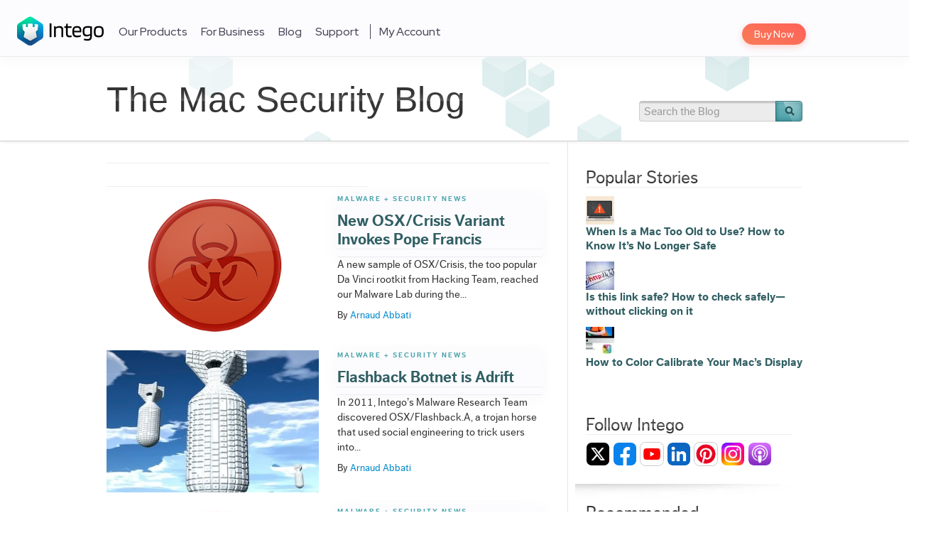

--- FILE ---
content_type: text/html; charset=UTF-8
request_url: https://www.intego.com/mac-security-blog/author/aabbati/
body_size: 14429
content:
<!DOCTYPE html>
<html lang="en-US">
<head>
<meta charset="UTF-8">
<title>Arnaud Abbati, Author at The Mac Security Blog</title>

<meta name="viewport" content="initial-scale=1.0, width=device-width">
<meta name="referrer" content="unsafe-url">
<meta name="p:domain_verify" content="470354571b841cdc7eac0f81c6aba02e">
<meta name="google-site-verification" content="_Ci-pQYMBytUnJ1h1-4R7wRJopiEuMyksGJ5kX9Q1YM" />

  <link rel="icon" type="image/png" href="/sites/all/themes/intego_3/dist/favicons/favicon-32x32.png" sizes="32x32">
  <link rel="apple-touch-icon" sizes="60x60" href="/sites/all/themes/intego_3/dist/favicons/apple-touch-icon-60x60.png">
  <link rel="apple-touch-icon" sizes="72x72" href="/sites/all/themes/intego_3/dist/favicons/apple-touch-icon-72x72.png">
  <link rel="apple-touch-icon" sizes="76x76" href="/sites/all/themes/intego_3/dist/favicons/apple-touch-icon-76x76.png">
  <link rel="apple-touch-icon" sizes="114x114" href="/sites/all/themes/intego_3/dist/favicons/apple-touch-icon-114x114.png">
  <link rel="apple-touch-icon" sizes="120x120" href="/sites/all/themes/intego_3/dist/favicons/apple-touch-icon-120x120.png">
  <link rel="apple-touch-icon" sizes="144x144" href="/sites/all/themes/intego_3/dist/favicons/apple-touch-icon-144x144.png">
  <link rel="apple-touch-icon" sizes="152x152" href="/sites/all/themes/intego_3/dist/favicons/apple-touch-icon-152x152.png">
  <link rel="apple-touch-icon" sizes="180x180" href="/sites/all/themes/intego_3/dist/favicons/apple-touch-icon-180x180.png">
  <link rel="icon" type="image/png" href="/sites/all/themes/intego_3/dist/favicons/favicon-96x96.png" sizes="96x96">
  <link rel="icon" type="image/png" href="/sites/all/themes/intego_3/dist/favicons/android-chrome-192x192.png" sizes="192x192">
  <link rel="icon" type="image/png" href="/sites/all/themes/intego_3/dist/favicons/favicon-16x16.png" sizes="16x16">
  <link rel="manifest" href="/sites/all/themes/intego_3/dist/favicons/manifest.json">
  <link rel="shortcut icon" href="/sites/all/themes/intego_3/dist/favicons/favicon.ico">
  <link rel="apple-touch-icon" sizes="57x57" href="/sites/all/themes/intego_3/dist/favicons/apple-touch-icon-57x57.png">
<html xmlns:fb="http://ogp.me/ns/fb#">

<link rel="profile" href="https://gmpg.org/xfn/11">
<link rel="stylesheet" type="text/css" media="all" href="https://www.intego.com/mac-security-blog/wp-content/themes/starkers-html5-master/style.css">
<link rel="pingback" href="https://www.intego.com/mac-security-blog/xmlrpc.php">
<link href="//netdna.bootstrapcdn.com/font-awesome/3.1.1/css/font-awesome.css" rel="stylesheet">

<link href="//fonts.googleapis.com/css?family=Source+Sans+Pro:200,400,700,200italic,400italic,700italic" rel="stylesheet" type="text/css" />
<script>
// Avoid `console` errors in browsers that lack a console.
if (!(window.console && console.log)) {
	(function() {
			var noop = function() {};
			var methods = ['assert', 'clear', 'count', 'debug', 'dir', 'dirxml', 'error', 'exception', 'group', 'groupCollapsed', 'groupEnd', 'info', 'log', 'markTimeline', 'profile', 'profileEnd', 'markTimeline', 'table', 'time', 'timeEnd', 'timeStamp', 'trace', 'warn'];
			var length = methods.length;
			var console = window.console = {};
			while (length--) {
					console[methods[length]] = noop;
			}
	}());
}
</script>

<meta name='robots' content='index, follow, max-image-preview:large, max-snippet:-1, max-video-preview:-1' />

	<!-- This site is optimized with the Yoast SEO plugin v17.4 - https://yoast.com/wordpress/plugins/seo/ -->
	<link rel="canonical" href="https://www.intego.com/mac-security-blog/author/aabbati/" />
	<meta property="og:locale" content="en_US" />
	<meta property="og:type" content="profile" />
	<meta property="og:title" content="Arnaud Abbati, Author at The Mac Security Blog" />
	<meta property="og:url" content="https://www.intego.com/mac-security-blog/author/aabbati/" />
	<meta property="og:site_name" content="The Mac Security Blog" />
	<meta property="og:image" content="https://secure.gravatar.com/avatar/9ac67b13519d6788f0f6e2df392735a3?s=500&#038;d=mm&#038;r=g" />
	<meta name="twitter:card" content="summary_large_image" />
	<script type="application/ld+json" class="yoast-schema-graph">{"@context":"https://schema.org","@graph":[{"@type":"Organization","@id":"https://www.intego.com/mac-security-blog/#organization","name":"Intego","url":"https://www.intego.com/mac-security-blog/","sameAs":[],"logo":{"@type":"ImageObject","@id":"https://www.intego.com/mac-security-blog/#logo","inLanguage":"en-US","url":"https://www.intego.com/mac-security-blog/wp-content/uploads/2022/10/intego-organization-logo-for-google-knowledge-graph-875x875-1.png","contentUrl":"https://www.intego.com/mac-security-blog/wp-content/uploads/2022/10/intego-organization-logo-for-google-knowledge-graph-875x875-1.png","width":875,"height":875,"caption":"Intego"},"image":{"@id":"https://www.intego.com/mac-security-blog/#logo"}},{"@type":"WebSite","@id":"https://www.intego.com/mac-security-blog/#website","url":"https://www.intego.com/mac-security-blog/","name":"The Mac Security Blog","description":"Keep Macs safe from the dangers of the Internet","publisher":{"@id":"https://www.intego.com/mac-security-blog/#organization"},"potentialAction":[{"@type":"SearchAction","target":{"@type":"EntryPoint","urlTemplate":"https://www.intego.com/mac-security-blog/?s={search_term_string}"},"query-input":"required name=search_term_string"}],"inLanguage":"en-US"},{"@type":"ProfilePage","@id":"https://www.intego.com/mac-security-blog/author/aabbati/#webpage","url":"https://www.intego.com/mac-security-blog/author/aabbati/","name":"Arnaud Abbati, Author at The Mac Security Blog","isPartOf":{"@id":"https://www.intego.com/mac-security-blog/#website"},"breadcrumb":{"@id":"https://www.intego.com/mac-security-blog/author/aabbati/#breadcrumb"},"inLanguage":"en-US","potentialAction":[{"@type":"ReadAction","target":["https://www.intego.com/mac-security-blog/author/aabbati/"]}]},{"@type":"BreadcrumbList","@id":"https://www.intego.com/mac-security-blog/author/aabbati/#breadcrumb","itemListElement":[{"@type":"ListItem","position":1,"name":"Home","item":"https://www.intego.com/mac-security-blog/"},{"@type":"ListItem","position":2,"name":"Archives for Arnaud Abbati"}]},{"@type":"Person","@id":"https://www.intego.com/mac-security-blog/#/schema/person/cbc02d2ed3bdeeb64e8cf2737c231ce8","name":"Arnaud Abbati","image":{"@type":"ImageObject","@id":"https://www.intego.com/mac-security-blog/#personlogo","inLanguage":"en-US","url":"https://secure.gravatar.com/avatar/9ac67b13519d6788f0f6e2df392735a3?s=96&d=mm&r=g","contentUrl":"https://secure.gravatar.com/avatar/9ac67b13519d6788f0f6e2df392735a3?s=96&d=mm&r=g","caption":"Arnaud Abbati"},"mainEntityOfPage":{"@id":"https://www.intego.com/mac-security-blog/author/aabbati/#webpage"}}]}</script>
	<!-- / Yoast SEO plugin. -->


<link rel='dns-prefetch' href='//www.intego.com' />
<link rel='dns-prefetch' href='//s.w.org' />
<link rel='dns-prefetch' href='//v0.wordpress.com' />
<link rel="alternate" type="application/rss+xml" title="The Mac Security Blog &raquo; Feed" href="https://www.intego.com/mac-security-blog/feed/" />
<link rel="alternate" type="application/rss+xml" title="The Mac Security Blog &raquo; Comments Feed" href="https://www.intego.com/mac-security-blog/comments/feed/" />
<link rel="alternate" type="application/rss+xml" title="The Mac Security Blog &raquo; Posts by Arnaud Abbati Feed" href="https://www.intego.com/mac-security-blog/author/aabbati/feed/" />
		<script type="text/javascript">
			window._wpemojiSettings = {"baseUrl":"https:\/\/s.w.org\/images\/core\/emoji\/13.1.0\/72x72\/","ext":".png","svgUrl":"https:\/\/s.w.org\/images\/core\/emoji\/13.1.0\/svg\/","svgExt":".svg","source":{"concatemoji":"https:\/\/www.intego.com\/mac-security-blog\/wp-includes\/js\/wp-emoji-release.min.js?ver=5.8.12"}};
			!function(e,a,t){var n,r,o,i=a.createElement("canvas"),p=i.getContext&&i.getContext("2d");function s(e,t){var a=String.fromCharCode;p.clearRect(0,0,i.width,i.height),p.fillText(a.apply(this,e),0,0);e=i.toDataURL();return p.clearRect(0,0,i.width,i.height),p.fillText(a.apply(this,t),0,0),e===i.toDataURL()}function c(e){var t=a.createElement("script");t.src=e,t.defer=t.type="text/javascript",a.getElementsByTagName("head")[0].appendChild(t)}for(o=Array("flag","emoji"),t.supports={everything:!0,everythingExceptFlag:!0},r=0;r<o.length;r++)t.supports[o[r]]=function(e){if(!p||!p.fillText)return!1;switch(p.textBaseline="top",p.font="600 32px Arial",e){case"flag":return s([127987,65039,8205,9895,65039],[127987,65039,8203,9895,65039])?!1:!s([55356,56826,55356,56819],[55356,56826,8203,55356,56819])&&!s([55356,57332,56128,56423,56128,56418,56128,56421,56128,56430,56128,56423,56128,56447],[55356,57332,8203,56128,56423,8203,56128,56418,8203,56128,56421,8203,56128,56430,8203,56128,56423,8203,56128,56447]);case"emoji":return!s([10084,65039,8205,55357,56613],[10084,65039,8203,55357,56613])}return!1}(o[r]),t.supports.everything=t.supports.everything&&t.supports[o[r]],"flag"!==o[r]&&(t.supports.everythingExceptFlag=t.supports.everythingExceptFlag&&t.supports[o[r]]);t.supports.everythingExceptFlag=t.supports.everythingExceptFlag&&!t.supports.flag,t.DOMReady=!1,t.readyCallback=function(){t.DOMReady=!0},t.supports.everything||(n=function(){t.readyCallback()},a.addEventListener?(a.addEventListener("DOMContentLoaded",n,!1),e.addEventListener("load",n,!1)):(e.attachEvent("onload",n),a.attachEvent("onreadystatechange",function(){"complete"===a.readyState&&t.readyCallback()})),(n=t.source||{}).concatemoji?c(n.concatemoji):n.wpemoji&&n.twemoji&&(c(n.twemoji),c(n.wpemoji)))}(window,document,window._wpemojiSettings);
		</script>
		<style type="text/css">
img.wp-smiley,
img.emoji {
	display: inline !important;
	border: none !important;
	box-shadow: none !important;
	height: 1em !important;
	width: 1em !important;
	margin: 0 .07em !important;
	vertical-align: -0.1em !important;
	background: none !important;
	padding: 0 !important;
}
</style>
	<link rel='stylesheet' id='pbd-alp-style-css'  href='https://www.intego.com/mac-security-blog/wp-content/plugins/pbd-ajax-load-posts/css/style.css?ver=1.0' type='text/css' media='all' />
<link rel='stylesheet' id='wp-block-library-css'  href='https://www.intego.com/mac-security-blog/wp-includes/css/dist/block-library/style.min.css?ver=5.8.12' type='text/css' media='all' />
<style id='wp-block-library-inline-css' type='text/css'>
.has-text-align-justify{text-align:justify;}
</style>
<link rel='stylesheet' id='mediaelement-css'  href='https://www.intego.com/mac-security-blog/wp-includes/js/mediaelement/mediaelementplayer-legacy.min.css?ver=4.2.16' type='text/css' media='all' />
<link rel='stylesheet' id='wp-mediaelement-css'  href='https://www.intego.com/mac-security-blog/wp-includes/js/mediaelement/wp-mediaelement.min.css?ver=5.8.12' type='text/css' media='all' />
<link rel='stylesheet' id='collapseomatic-css-css'  href='https://www.intego.com/mac-security-blog/wp-content/plugins/jquery-collapse-o-matic/light_style.css?ver=1.6' type='text/css' media='all' />
<link rel='stylesheet' id='starkers-html5-master-bootstrap-css'  href='https://www.intego.com/mac-security-blog/wp-content/themes/starkers-html5-master/css/bootstrap.css?ver=1.0' type='text/css' media='screen, projection' />
<link rel='stylesheet' id='starkers-html5-master-bootstrap-responsive-css'  href='https://www.intego.com/mac-security-blog/wp-content/themes/starkers-html5-master/css/bootstrap-responsive.css?ver=1.0' type='text/css' media='screen, projection' />
<link rel='stylesheet' id='starkers-html5-master-layout-responsive-css'  href='https://www.intego.com/mac-security-blog/wp-content/themes/starkers-html5-master/css/layout-responsive.css?ver=1.0' type='text/css' media='screen, projection' />
<link rel='stylesheet' id='jetpack_css-css'  href='https://www.intego.com/mac-security-blog/wp-content/plugins/jetpack/css/jetpack.css?ver=10.2.1' type='text/css' media='all' />
<link rel='stylesheet' id='wp-advanced-rp-css-css'  href='https://www.intego.com/mac-security-blog/wp-content/plugins/advanced-recent-posts-widget/css/advanced-recent-posts-widget.css?ver=5.8.12' type='text/css' media='all' />
<script type='text/javascript' src='https://www.intego.com/mac-security-blog/wp-includes/js/jquery/jquery.min.js?ver=3.6.0' id='jquery-core-js'></script>
<script type='text/javascript' src='https://www.intego.com/mac-security-blog/wp-includes/js/jquery/jquery-migrate.min.js?ver=3.3.2' id='jquery-migrate-js'></script>
<script type='text/javascript' src='https://www.intego.com/mac-security-blog/wp-content/themes/starkers-html5-master/js/bootstrap.min.js?ver=5.8.12' id='bootstrap-js'></script>
<script type='text/javascript' src='https://www.intego.com/mac-security-blog/wp-content/themes/starkers-html5-master/js/html5shiv.js?ver=5.8.12' id='html5shiv-js'></script>
<script type='text/javascript' src='https://www.intego.com/mac-security-blog/wp-content/themes/starkers-html5-master/js/modernizr-1.6.min.js?ver=5.8.12' id='modernizr-js'></script>
<script type='text/javascript' src='https://www.intego.com/mac-security-blog/wp-content/themes/starkers-html5-master/js/scripts.js?ver=5.8.12' id='scripts-js'></script>
<link rel="https://api.w.org/" href="https://origin.intego.com/mac-security-blog/wp-json/" /><link rel="alternate" type="application/json" href="https://origin.intego.com/mac-security-blog/wp-json/wp/v2/users/29" /><link rel="EditURI" type="application/rsd+xml" title="RSD" href="https://www.intego.com/mac-security-blog/xmlrpc.php?rsd" />
<link rel="wlwmanifest" type="application/wlwmanifest+xml" href="https://www.intego.com/mac-security-blog/wp-includes/wlwmanifest.xml" /> 
<style type='text/css'>img#wpstats{display:none}</style>
			<style type="text/css">
		#autoplat-socialsharing {
			margin-right: 10px;
			margin-bottom: 20px;
		}

		#autoplat-socialsharing .item {
			width: 100%;
			margin-bottom: 10px;
			text-align: right;
		}

		#autoplat-socialsharing .item:last-child {
			margin-bottom: 0;
		}

		#autoplat-socialsharing a {
		    display: inline-block;
			width: 40px;
			height: 40px;
			text-align: center;
			vertical-align: middle;
			transition: all .3s ease-in-out;
			position: relative;
			border-radius: 100%;
		}

		#autoplat-socialsharing a:before {
			width: 40px;
			height: 40px;
			line-height: 40px;
			font-size: 24px;
			color: #fff;
			font-family: "FontAwesome";
			visibility: visible;
			position: absolute;
			top: 0;
			left: 0;
		}

		#autoplat-socialsharing a .title,
		#autoplat-socialsharing a .count {
		  display: none;
		}

		#autoplat-socialsharing a.hasCount .title,
		#autoplat-socialsharing a.hasCount .count {
		  display: block;
		}

		#autoplat-socialsharing a .title {
		  position: absolute;
		  top: 3px;
		  right: 44px;
		  line-height: 14px;
		  font-size: 11px;
   		  color: #999;
		}

		#autoplat-socialsharing a .count {
		  position: absolute;
		  top: 17px;
		  right: 44px;
		  line-height: 19px;
		  font-size: 16px;
   		  color: #000;
		}

		#autoplat-socialsharing a .count:hover {
		  text-decoration: none;
		}

		#autoplat-socialsharing a.facebook {
		  background-color: #3d5b9c;
		}

		#autoplat-socialsharing a.facebook:before {
			content: '\f09a';
		}

		#autoplat-socialsharing a.twitter {
		  background-color: #39a0cd;
		}

		#autoplat-socialsharing a.twitter:before {
			content: '\f099';
		}

		#autoplat-socialsharing a.googleplus {
		  background-color: #d34836;
		}

		#autoplat-socialsharing a.googleplus:before {
			content: '\f0d5';
		}

		#autoplat-socialsharing a.pinterest {
		  background-color: #cb2229;
		}

		#autoplat-socialsharing a.pinterest:before {
			content: '\f0d2';
		}

		#autoplat-socialsharing a.linkedin {
		  background-color: #0077b5;
		}

		#autoplat-socialsharing a.linkedin:before {
			content: '\f0e1';
		}
	</style>
<!-- There is no amphtml version available for this URL. --><link rel="icon" href="https://www.intego.com/mac-security-blog/wp-content/uploads/2023/05/cropped-intego-2023-favicon-32x32.png" sizes="32x32" />
<link rel="icon" href="https://www.intego.com/mac-security-blog/wp-content/uploads/2023/05/cropped-intego-2023-favicon-192x192.png" sizes="192x192" />
<link rel="apple-touch-icon" href="https://www.intego.com/mac-security-blog/wp-content/uploads/2023/05/cropped-intego-2023-favicon-180x180.png" />
<meta name="msapplication-TileImage" content="https://www.intego.com/mac-security-blog/wp-content/uploads/2023/05/cropped-intego-2023-favicon-270x270.png" />

<script type="text/javascript" src="https://www.intego.com/mac-security-blog/wp-content/themes/starkers-html5-master/js/tracking.js"></script>

</head>


<body class="archive author author-aabbati author-29">
		<script type="text/javascript">
		/*(function(c){var e=document.createElement("script"); e.type='text/javascript';e.async=true; e.src='//d1ivexoxmp59q7.cloudfront.net/'+c+'/live.js'; var n=document.getElementsByTagName('script')[0]; n.parentNode.insertBefore(e,n);})('intego');*/
		</script>

		<!-- Google Tag Manager -->
		<noscript><iframe src="//www.googletagmanager.com/ns.html?id=GTM-9WJ8&pageCategory1=en&pageCategory2=/mac-security-blog/author/aabbati/"
		height="0" width="0" style="display:none;visibility:hidden"></iframe></noscript>
		<script>(function(w,d,s,l,i){w[l]=w[l]||[];w[l].push({"gtm.start":
		new Date().getTime(),event:"gtm.js"});var f=d.getElementsByTagName(s)[0],
		j=d.createElement(s),dl=l!="dataLayer"?"&l="+l:"";j.async=true;j.src=
		"//www.googletagmanager.com/gtm.js?id="+i+dl;f.parentNode.insertBefore(j,f);
		})(window,document,"script","dataLayer","GTM-9WJ8");</script>
		<!-- End Google Tag Manager -->

		<header id="header" class="block block-">
<div class="content">
<div class="inner clearfix">
<div class="logo">
<a href="/">Intego Logo</a> </div>
<nav id="buy-now">
<ul>
<li class="highlight">
<a href="/buynow">Buy Now</a> </li>
</ul>
</nav>
<nav id="navigation"><h2 id="menu-button" class="title"><a href="#">Menu ☰</a></h2><div class="menu"><ul><li class=" has-dropdown dropdown-type-big"><a href="/products">Our Products</a><div class="home-1 home-new dropdown"><header class="header"><div class="dropdown products-nav">

 <div id="productsSwitcher">
<div class="macintosh active" onclick="toggleProductMainNav('macintosh')">
<svg xmlns="http://www.w3.org/2000/svg" width="25.53" height="30.271">
<path d="M21.426,30.052c-1.642,1.593-3.454,1.345-5.18.594a6.563,6.563,0,0,0-5.453,0c-2.414,1.042-3.7.739-5.15-.594-8.21-8.452-7-21.327,2.333-21.812,2.263.121,3.847,1.251,5.18,1.345,1.981-.4,3.878-1.557,6-1.406a7.306,7.306,0,0,1,5.726,3.02,6.659,6.659,0,0,0,.815,12,17.028,17.028,0,0,1-4.271,6.877Zm-8.452-21.9A6.9,6.9,0,0,1,19.275,1C19.756,5.332,15.336,8.574,12.973,8.149Z" transform="translate(-0.164 -1)" fill="currentColor"></path>
</svg>
<span>Mac</span>
</div>
<div class="windows" onclick="toggleProductMainNav('windows')">
<svg xmlns="http://www.w3.org/2000/svg" width="26.718" height="26.718">
<path d="M95.793,114.16h11.083V103.535l-11.083,1.549Zm0,10.179,11.083,1.549V115.23H95.793Zm12.149-10.179h14.57V101.352l-14.57,2.034Zm14.57,13.91V115.23h-14.57v10.807Z" transform="translate(-95.793 -101.352)" fill="currentColor"></path>
</svg>
<span>Windows</span>
</div>
</div>

<div id="macintoshProducts" class="header-products active">
<div class="left">

<div class="title-wrapper-n">
<h3 class="title">Intego Home Products</h3>
<h4 class="subtitle">Compatible with macOS Sequoia!</h4>
</div>

<ul class="mac-products ul-products">
<a class="mac-product product mac-internet-security-x9" href="/antivirus-mac-internet-security">
<li>
Mac Internet Security X9
</li>
</a>
<a class="mac-product product mac-protection-bundle-x9" href="/mac-protection-bundle">
<li>
Mac Premium Bundle X9
</li>
</a>
</ul>
</div>
<div class="right">
<div class="title-wrapper-n">
<h3 class="title">Intego Home Products</h3>
</div>
<div class="product-list">
<div class="list security">
<div class="title">Security</div>
<div class="item"><a href="/business/virus-barrier">VirusBarrier X9</a></div>
<div class="item"><a href="/business/network-protection">NetBarrier X9</a></div>
</div>
<div class="list privacy">
<div class="title">Privacy</div>
<div class="item"><a href="/contentbarrier-secure">ContentBarrier X9</a></div>
<div class="item">
<a href="/privacy-protection-vpn">Intego Privacy Protection</a>
<span class="new-product">New</span></div>
</div>
<div class="list utility">
<div class="title">Utility</div>
<div class="item"><a href="/mac-washing-machine-security">Mac Washing Machine X9</a></div>
<div class="item"><a href="/mac-protection-bundle#app-3151">Personal Backup 10.9</a></div>
</div>
</div>
</div>
</div>
<div id="windowsProducts" class="header-products">
<div class="left">
<div class="title-wrapper-n">
<h3 class="title">
Intego Home Windows Products
</h3>
<h4 class="subtitle">
Compatible with Windows 7, 8, 10 and 11
</h4>
</div>
<ul class="win-products ul-products">
<a class="win-product product intego-antivirus" href="/intego-antivirus">
<li>
Intego Antivirus
</li>
</a>
<a class="win-product product intego-privacy-protection" href="/privacy-protection-vpn">
<li>
Intego Privacy Protection
</li>
</a>
</ul>
</div>
</div>
</div>
<div class="dropdown product-nav-mobile">
<ul>
<div class="u">Intego Home Products</div>
<li>&nbsp; <a href="/mac-protection-bundle">Mac Premium Bundle X9</a></li>
<li>&nbsp; <a href="/antivirus-mac-internet-security">Mac Internet Security X9</a></li>
<div class="u">Intego Home Windows Products</div>
<li>&nbsp; <a href="/intego-antivirus">Intego Antivirus</a></li>
<li>&nbsp; <a href="/privacy-protection-vpn">Intego Privacy Protection</a></li><a href="/privacy-protection-vpn">
</a></ul><a href="/privacy-protection-vpn">
</a></div><a href="/privacy-protection-vpn">
<script type="text/javascript">
    /**
 * Toggle Product Main Nav
 * @param {string} elem
 */



function toggleProductMainNav(elem) {
    // opposite element
    const opposElem = elem === "windows" ? "macintosh" : "windows"

    // Buttons
    const curButton = document.querySelector("#productsSwitcher ." + elem)
    const preButton = document.querySelector("#productsSwitcher ." + opposElem)

    preButton.classList.contains("active") && preButton.classList.remove("active")
    !curButton.classList.contains("active") && curButton.classList.add("active")

    // Containers
    const curContainer = document.querySelector("#" + elem + "Products")
    const preContainer = document.querySelector("#" + opposElem + "Products")

    preContainer.classList.contains("active") && preContainer.classList.remove("active")
    !curContainer.classList.contains("active") && curContainer.classList.add("active")
}


</script></a></header></div></li>
  <li class=""><a href="/business-products">For Business</a></li>
  <li class=""><a href="/mac-security-blog">Blog</a></li>
  <li class=" has-dropdown dropdown-type-list"><a href="/support">Support</a><div class="dropdown"><ul>
  <li class=""><a href="/support">Customer Support</a></li>
  <li class=""><a href="https://support.intego.com/home">Knowledge Base</a></li>
  <li class=""><a href="/support/downloads">Downloads</a></li>
  <li class=""><a href="/support/submit-malware">Submit Malware</a></li>
  <li class=""><a href="https://support.intego.com/hc/requests/new">Contact Support</a></li>
  <li class=""><a href="https://support.intego.com/access/unauthenticated?return_to=http%3A%2F%2Fsupport.intego.com%2Frequests">Check Your Requests</a></li>
  <li class=""><a href="/renew-upgrade">Upgrade</a></li>
  <li class=""><a href="/renew-upgrade">Renew</a></li>
  <li class=""><a href="/intego-request-quote">Request A Quote</a></li></ul></div></li>
  <li class="myaccount"><a href="https://account.intego.com/">My Account</a></li>
  <li class="highlight"><a href="/buynow">Buy Now</a></li>
  </ul></div></nav>

<div class="overlay">
<div class="inner">
<div class="right">

</div>
<div class="left">
 <div class="language">
<ul>
<li class="active"><span>English <span class="arrow"></span></span></li><li><a href="/fr">Français</a></li><li><a href="/de">Deutsch</a></li><li><a href="/jp">日本語</a></li><li><a href="/es">Español</a></li> </ul>
</div>
</div>
</div>
</div>
</div>
</div>
</header>
    <div class="subheader container-border-bottom main">
			<div class="clear"></div>
        <div class="container">

          <div class="socialLikes horizontal" style="margin: 10px 0; min-height: 20px;">
                      </div>

          <div class="left-col">
            <div class="h1"><a id="title-id" href="https://www.intego.com/mac-security-blog/" title="The Mac Security Blog" rel="home">The Mac Security Blog<span class="text-gradient"></span></a></div>
            
            <script type="text/javascript">
              var title = document.title;
              if(title == 'Most Secure Browser for Mac in 2021: Safari, Chrome or Firefox?')
              {
                var title_element = document.getElementById("title-id");
                title_element.innerText = "Most Secure Browser for Mac in 2021: Safari, Chrome or Firefox?";
                title_element.style.color = "#315f63";
                title_element.style.fontSize = "44px";

                var subheader_element = document.getElementsByClassName("subheader")[0];
                subheader_element.style.height = "auto";
              }
            </script>

                      </div>
          <div class="right-col">

            <form role="search" method="get" id="searchform" action="https://www.intego.com/mac-security-blog/">
    <label class="assistive-text" for="s">Search for:</label>
    <input type="search" placeholder="Search the Blog" value="" name="s" id="s" />
    <input type="image" src="https://www.intego.com/mac-security-blog/wp-content/themes/starkers-html5-master/images/btn_search.png" id="searchsubmit" class="btn" />
    </form>
          </div>
        </div>
    </div>

<div class="container main">
 		<div class="row-fluid">
 			<div class="left-col">

				<header class="secondary">
                          <h2>Author Archives: <span class='vcard'><a class='url fn n' href='https://www.intego.com/mac-security-blog/author/aabbati/' title='Arnaud Abbati' rel='me'>Arnaud Abbati</a></span></h2>
        </header>
 

<div class="loop-container container-fluid">
    <div class="row-fluid">






    <article id="post-21938" class="post-21938 post type-post status-publish format-standard has-post-thumbnail category-malware category-security-news tag-hacking-team tag-mac-malware tag-osxcrisis tag-osxcrisis-c tag-rcs" class="row-fluid">

        <div class="image_mask span6">
                        <a href="https://www.intego.com/mac-security-blog/new-osx-crisis-variant-invokes-pope-francis/">
            <img width="400" height="260" src="https://www.intego.com/mac-security-blog/wp-content/uploads/2012/12/MalwareAlert.png" class="attachment-thumbnail-large size-thumbnail-large wp-post-image" alt="" loading="lazy" srcset="https://www.intego.com/mac-security-blog/wp-content/uploads/2012/12/MalwareAlert.png 400w, https://www.intego.com/mac-security-blog/wp-content/uploads/2012/12/MalwareAlert-150x97.png 150w, https://www.intego.com/mac-security-blog/wp-content/uploads/2012/12/MalwareAlert-300x195.png 300w" sizes="(max-width: 400px) 100vw, 400px" />            </a>
                    </div>

        <div class="content span6">
            <header>
                <p class="cats"><a href="https://www.intego.com/mac-security-blog/category/malware/">Malware</a> + <a href="https://www.intego.com/mac-security-blog/category/security-news/">Security News</a></p>
                <h3><a href="https://www.intego.com/mac-security-blog/new-osx-crisis-variant-invokes-pope-francis/" title="Permalink to New OSX/Crisis Variant Invokes Pope Francis" rel="bookmark">New OSX/Crisis Variant Invokes Pope Francis</a></h3>
            </header>

    
            <p>A new sample of OSX/Crisis, the too popular Da Vinci rootkit from Hacking Team, reached our Malware Lab during the...</p>

            <p class="author">By
                <a href="https://www.intego.com/mac-security-blog/author/aabbati/">
                <a href="https://www.intego.com/mac-security-blog/author/aabbati/" title="Posts by Arnaud Abbati" class="author url fn" rel="author">Arnaud Abbati</a>                </a>

            </p>
                    </div>
    </article>

    




    <article id="post-21623" class="post-21623 post type-post status-publish format-standard has-post-thumbnail category-malware category-security-news tag-botnet tag-flashback tag-mac tag-mac-malware tag-osxflashback tag-sinkhole" class="row-fluid">

        <div class="image_mask span6">
                        <a href="https://www.intego.com/mac-security-blog/flashback-botnet-is-adrift/">
            <img width="325" height="260" src="https://www.intego.com/mac-security-blog/wp-content/uploads/2014/01/Flashback-Botnet-Threat-325x260.jpg" class="attachment-thumbnail-large size-thumbnail-large wp-post-image" alt="" loading="lazy" />            </a>
                    </div>

        <div class="content span6">
            <header>
                <p class="cats"><a href="https://www.intego.com/mac-security-blog/category/malware/">Malware</a> + <a href="https://www.intego.com/mac-security-blog/category/security-news/">Security News</a></p>
                <h3><a href="https://www.intego.com/mac-security-blog/flashback-botnet-is-adrift/" title="Permalink to Flashback Botnet is Adrift" rel="bookmark">Flashback Botnet is Adrift</a></h3>
            </header>

    
            <p>In 2011, Intego&#8217;s Malware Research Team discovered OSX/Flashback.A, a trojan horse that used social engineering to trick users into...</p>

            <p class="author">By
                <a href="https://www.intego.com/mac-security-blog/author/aabbati/">
                <a href="https://www.intego.com/mac-security-blog/author/aabbati/" title="Posts by Arnaud Abbati" class="author url fn" rel="author">Arnaud Abbati</a>                </a>

            </p>
                    </div>
    </article>

    




    <article id="post-21033" class="post-21033 post type-post status-publish format-standard has-post-thumbnail category-malware category-security-news tag-hacking-team tag-mac-malware tag-osxcrisis tag-osxcrisis-b tag-rcs" class="row-fluid">

        <div class="image_mask span6">
                        <a href="https://www.intego.com/mac-security-blog/new-osx-crisis-business-cards-gone-wild/">
            <img width="400" height="260" src="https://www.intego.com/mac-security-blog/wp-content/uploads/2012/12/MalwareAlert-intego.jpg" class="attachment-thumbnail-large size-thumbnail-large wp-post-image" alt="Malware Alert from Intego" loading="lazy" srcset="https://www.intego.com/mac-security-blog/wp-content/uploads/2012/12/MalwareAlert-intego.jpg 400w, https://www.intego.com/mac-security-blog/wp-content/uploads/2012/12/MalwareAlert-intego-150x97.jpg 150w, https://www.intego.com/mac-security-blog/wp-content/uploads/2012/12/MalwareAlert-intego-300x195.jpg 300w" sizes="(max-width: 400px) 100vw, 400px" />            </a>
                    </div>

        <div class="content span6">
            <header>
                <p class="cats"><a href="https://www.intego.com/mac-security-blog/category/malware/">Malware</a> + <a href="https://www.intego.com/mac-security-blog/category/security-news/">Security News</a></p>
                <h3><a href="https://www.intego.com/mac-security-blog/new-osx-crisis-business-cards-gone-wild/" title="Permalink to New OSX/Crisis or Business Cards Gone Wild" rel="bookmark">New OSX/Crisis or Business Cards Gone Wild</a></h3>
            </header>

    
            <p>In these days of computer conspiracies, the Mac is not left out. A new variant of Remote Control System, Hacking...</p>

            <p class="author">By
                <a href="https://www.intego.com/mac-security-blog/author/aabbati/">
                <a href="https://www.intego.com/mac-security-blog/author/aabbati/" title="Posts by Arnaud Abbati" class="author url fn" rel="author">Arnaud Abbati</a>                </a>

            </p>
                    </div>
    </article>

    




    <article id="post-14789" class="post-14789 post type-post status-publish format-standard has-post-thumbnail category-security-news tag-clapzok tag-multi tag-poc tag-proof-of-concept" class="row-fluid">

        <div class="image_mask span6">
                        <a href="https://www.intego.com/mac-security-blog/clapzok-a-multi-platform-virus/">
            <img width="400" height="260" src="https://www.intego.com/mac-security-blog/wp-content/uploads/2012/12/MalwareAlert.png" class="attachment-thumbnail-large size-thumbnail-large wp-post-image" alt="" loading="lazy" srcset="https://www.intego.com/mac-security-blog/wp-content/uploads/2012/12/MalwareAlert.png 400w, https://www.intego.com/mac-security-blog/wp-content/uploads/2012/12/MalwareAlert-150x97.png 150w, https://www.intego.com/mac-security-blog/wp-content/uploads/2012/12/MalwareAlert-300x195.png 300w" sizes="(max-width: 400px) 100vw, 400px" />            </a>
                    </div>

        <div class="content span6">
            <header>
                <p class="cats"><a href="https://www.intego.com/mac-security-blog/category/security-news/">Security News</a></p>
                <h3><a href="https://www.intego.com/mac-security-blog/clapzok-a-multi-platform-virus/" title="Permalink to Multi-Platform Proof of Concept Virus Clapzok.A Examined" rel="bookmark">Multi-Platform Proof of Concept Virus Clapzok.A Examined</a></h3>
            </header>

    
            <p>A multi-platform virus, named Multi/Clapzok.A, have been released by researcher JPanic. It is written in Assembly, and targets Windows,...</p>

            <p class="author">By
                <a href="https://www.intego.com/mac-security-blog/author/aabbati/">
                <a href="https://www.intego.com/mac-security-blog/author/aabbati/" title="Posts by Arnaud Abbati" class="author url fn" rel="author">Arnaud Abbati</a>                </a>

            </p>
                    </div>
    </article>

    




    <article id="post-14007" class="post-14007 post type-post status-publish format-standard has-post-thumbnail category-malware category-security-news tag-backdoor tag-callme tag-mac-malware tag-os-x tag-targeted-attack" class="row-fluid">

        <div class="image_mask span6">
                        <a href="https://www.intego.com/mac-security-blog/new-targeted-attack-against-uyghur-mac-users-hitting-the-news/">
            <img width="400" height="260" src="https://www.intego.com/mac-security-blog/wp-content/uploads/2012/12/MalwareAlert-intego.jpg" class="attachment-thumbnail-large size-thumbnail-large wp-post-image" alt="Malware Alert from Intego" loading="lazy" srcset="https://www.intego.com/mac-security-blog/wp-content/uploads/2012/12/MalwareAlert-intego.jpg 400w, https://www.intego.com/mac-security-blog/wp-content/uploads/2012/12/MalwareAlert-intego-150x97.jpg 150w, https://www.intego.com/mac-security-blog/wp-content/uploads/2012/12/MalwareAlert-intego-300x195.jpg 300w" sizes="(max-width: 400px) 100vw, 400px" />            </a>
                    </div>

        <div class="content span6">
            <header>
                <p class="cats"><a href="https://www.intego.com/mac-security-blog/category/malware/">Malware</a> + <a href="https://www.intego.com/mac-security-blog/category/security-news/">Security News</a></p>
                <h3><a href="https://www.intego.com/mac-security-blog/new-targeted-attack-against-uyghur-mac-users-hitting-the-news/" title="Permalink to New Targeted Attack Against Uyghur Mac Users Has Been Hitting the News" rel="bookmark">New Targeted Attack Against Uyghur Mac Users Has Been Hitting the News</a></h3>
            </header>

    
            <p>A new targeted attack against Uyghur Mac users has been hitting the news. The threat is similar to OSX/CallMe.A we...</p>

            <p class="author">By
                <a href="https://www.intego.com/mac-security-blog/author/aabbati/">
                <a href="https://www.intego.com/mac-security-blog/author/aabbati/" title="Posts by Arnaud Abbati" class="author url fn" rel="author">Arnaud Abbati</a>                </a>

            </p>
                    </div>
    </article>

    



    </div>
</div>
      </div>
      <div class="right-col">
        
<aside>

    <section><h3><span class="text-gradient"></span>Popular Stories</h3><ul class='widgets-list-layout no-grav'>
					<li>
						<a href="https://www.intego.com/mac-security-blog/when-does-an-old-mac-become-unsafe-to-use/" title="When Is a Mac Too Old to Use? How to Know It’s No Longer Safe" class="bump-view" data-bump-view="tp">
								<img width="40" height="40" src="https://i1.wp.com/www.intego.com/mac-security-blog/wp-content/uploads/2024/12/ChatGPT-Image-Jun-4-2025-04_58_22-PM.png?resize=40%2C40&#038;ssl=1" alt="When Is a Mac Too Old to Use? How to Know It’s No Longer Safe" data-pin-nopin="true" class="widgets-list-layout-blavatar"/>
							</a>
							<div class="widgets-list-layout-links">
								<a href="https://www.intego.com/mac-security-blog/when-does-an-old-mac-become-unsafe-to-use/" title="When Is a Mac Too Old to Use? How to Know It’s No Longer Safe" class="bump-view" data-bump-view="tp">When Is a Mac Too Old to Use? How to Know It’s No Longer Safe</a>
							</div>
													</li>
										<li>
						<a href="https://www.intego.com/mac-security-blog/is-this-link-safe-how-to-check-safely-without-clicking-on-it/" title="Is this link safe? How to check safely—without clicking on it" class="bump-view" data-bump-view="tp">
								<img width="40" height="40" src="https://i0.wp.com/www.intego.com/mac-security-blog/wp-content/uploads/2016/08/phishing-site-appleid-password-scam.jpg?resize=40%2C40&#038;ssl=1" alt="Is this link safe? How to check safely—without clicking on it" data-pin-nopin="true" class="widgets-list-layout-blavatar"/>
							</a>
							<div class="widgets-list-layout-links">
								<a href="https://www.intego.com/mac-security-blog/is-this-link-safe-how-to-check-safely-without-clicking-on-it/" title="Is this link safe? How to check safely—without clicking on it" class="bump-view" data-bump-view="tp">Is this link safe? How to check safely—without clicking on it</a>
							</div>
													</li>
										<li>
						<a href="https://www.intego.com/mac-security-blog/color-calibrating-your-macs-display/" title="How to Color Calibrate Your Mac’s Display" class="bump-view" data-bump-view="tp">
								<img width="40" height="40" src="https://i2.wp.com/www.intego.com/mac-security-blog/wp-content/uploads/2020/11/calibrate-hero-400.jpeg?resize=40%2C40&#038;ssl=1" alt="How to Color Calibrate Your Mac’s Display" data-pin-nopin="true" class="widgets-list-layout-blavatar"/>
							</a>
							<div class="widgets-list-layout-links">
								<a href="https://www.intego.com/mac-security-blog/color-calibrating-your-macs-display/" title="How to Color Calibrate Your Mac’s Display" class="bump-view" data-bump-view="tp">How to Color Calibrate Your Mac’s Display</a>
							</div>
													</li>
					</ul>
<div class="clear"></div></section><section><h3><span class="text-gradient"></span>Follow Intego</h3><div class="textwidget custom-html-widget"><div style="clear:both;">
<a href="https://twitter.com/IntegoSecurity" target="_blank" rel="noopener"><img src="https://www.intego.com/mac-security-blog/wp-content/uploads/2024/03/X-Twitter-logo-icon-225.gif" width="32" alt="Follow Intego on X/Twitter" title="Follow Intego on 𝕏/Twitter" style="border-width: 1px; border-style: solid; border-color: rgba(255, 255, 255, 0.2); border-radius: 8px;"></a>
<a href="https://www.facebook.com/Intego" target="_blank" rel="noopener"><img src="https://www.intego.com/mac-security-blog/wp-content/uploads/2024/03/Facebook-logo-icon-225.gif" width="32" alt="Follow Intego on Facebook" title="Follow Intego on Facebook" style="border-width: 1px; border-style: solid; border-color: rgba(255, 255, 255, 0.2); border-radius: 8px;"></a>
<a href="https://www.youtube.com/user/IntegoVideo?sub_confirmation=1" target="_blank" rel="noopener"><img src="https://www.intego.com/mac-security-blog/wp-content/uploads/2024/03/YouTube-logo-icon-225.png" width="32" alt="Follow Intego on YouTube" title="Follow Intego on YouTube" style="border-width: 1px; border-style: solid; border-color: rgba(0, 0, 0, 0.2); border-radius: 8px;"></a>
<a href="https://www.linkedin.com/company/intego" target="_blank" rel="noopener"><img src="https://www.intego.com/mac-security-blog/wp-content/uploads/2024/03/LinkedIn-logo-icon-225.gif" width="32" alt="Follow Intego on LinkedIn" title="Follow Intego on LinkedIn" style="border-width: 1px; border-style: solid; border-color: rgba(255, 255, 255, 0.2); border-radius: 8px;"></a>
<a href="https://www.pinterest.com/intego/" target="_blank" rel="noopener"><img src="https://www.intego.com/mac-security-blog/wp-content/uploads/2024/03/Pinterest-logo-icon-225.png" width="32" alt="Follow Intego on Pinterest" title="Follow Intego on Pinterest" style="border-width: 1px; border-style: solid; border-color: rgba(0, 0, 0, 0.2); border-radius: 8px;"></a>
<a href="https://www.instagram.com/intego_security/" target="_blank" rel="noopener"><img src="https://www.intego.com/mac-security-blog/wp-content/uploads/2024/03/Instagram-logo-icon-225.gif" width="32" alt="Follow Intego on Instagram" title="Follow Intego on Instagram" style="border-width: 1px; border-style: solid; border-color: rgba(255, 255, 255, 0.2); border-radius: 8px;"></a>
<a href="https://podcasts.apple.com/us/podcast/intego-mac-podcast/id1293834627" target="_blank" rel="noopener"><img src="https://www.intego.com/mac-security-blog/wp-content/uploads/2017/10/ios9-podcasts-app-tile.png" width="32" alt="Follow the Intego Mac Podcast on Apple Podcasts" title="Follow the Intego Mac Podcast on Apple Podcasts" style="border-width: 1px; border-style: solid; border-color: rgba(255, 255, 255, 0.2); border-radius: 8px;"></a>
</div></div><div class="clear"></div></section><section><h3><span class="text-gradient"></span>Recommended</h3><ul>

			<li class="recent-post-item">

				<span class="cats"><a href="https://www.intego.com/mac-security-blog/category/apple/">Apple</a></span><br/>
				<a  href="https://www.intego.com/mac-security-blog/how-to-choose-the-right-mac-for-your-use-case/" rel="bookmark" title="Permanent link to How to choose the right Mac for you in 2025" class="post-title">How to choose the right Mac for you in 2025</a>

					                

				
			</li>

		
			<li class="recent-post-item">

				<span class="cats"><a href="https://www.intego.com/mac-security-blog/category/apple/">Apple</a></span><br/>
				<a  href="https://www.intego.com/mac-security-blog/when-does-an-old-iphone-become-unsafe-to-use/" rel="bookmark" title="Permanent link to When does an old iPhone become unsafe to use?" class="post-title">When does an old iPhone become unsafe to use?</a>

					                

				
			</li>

		
			<li class="recent-post-item">

				<span class="cats"><a href="https://www.intego.com/mac-security-blog/category/how-to/">How To</a></span><br/>
				<a  href="https://www.intego.com/mac-security-blog/usb-c-and-thunderbolt-understanding-ports-and-cables-for-macs-and-ipads/" rel="bookmark" title="Permanent link to USB-C and Thunderbolt: Understanding ports and cables for Macs, iPhones, and iPads" class="post-title">USB-C and Thunderbolt: Understanding ports and cables for Macs, iPhones, and iPads</a>

					                

				
			</li>

		
			<li class="recent-post-item">

				<span class="cats"><a href="https://www.intego.com/mac-security-blog/category/security-privacy/">Security &amp; Privacy</a></span><br/>
				<a  href="https://www.intego.com/mac-security-blog/how-to-avoid-getting-hacked-after-data-breaches/" rel="bookmark" title="Permanent link to What to do after a data breach—and how to avoid getting hacked—in 9 easy steps" class="post-title">What to do after a data breach—and how to avoid getting hacked—in 9 easy steps</a>

					                

				
			</li>

		</ul>
<div class="clear"></div></section>
  <section class="side newsletter-subscription widget">
    <h3>Subscribe</h3>
    <p>Sign up for a Free Mac Security Newsletter to stay updated.</p>

    <form action="/api/1/subscribe" method="GET">
      <input type="hidden" name="newsletter[]" value="mac_security"/>
      <div class="submit-ct">
        <label for="newsletter_email" class="placeholder-fallback">Email address:</label>
        <input type="text" name="email" value="" id="newsletter_email" title="Enter email address" placeholder="Email address" class="email"/>
        <input type="submit" value="Submit" class="submit" title="Submit" />
      </div>
    </form>
    <div class="show-on-complete">
      <!--<div class="success">
        <a href="http://landing.intego.com/email-settings" target="_blank">See additional settings</a>
      </div>-->
      <div class="error"></div>
    </div>
    <div class="clear"></div>
  </section>

  
    <section><div class="textwidget custom-html-widget"><iframe src="https://embed.podcasts.apple.com/us/podcast/intego-mac-podcast/id1293834627?itsct=podcast_box&amp;itscg=30200" height="450px" frameborder="0" sandbox="allow-forms allow-popups allow-same-origin allow-scripts allow-top-navigation-by-user-activation" allow="autoplay *; encrypted-media *;" style="width: 100%; max-width: 290px; overflow: hidden; border-top-left-radius: 10px; border-top-right-radius: 10px; border-bottom-right-radius: 10px; border-bottom-left-radius: 10px; background-color: transparent; background-position: initial initial; background-repeat: initial initial;"></iframe></div></section><section><h3>Apple News</h3><ul>

			<li class="recent-post-item">

				
				<a  href="https://www.intego.com/mac-security-blog/how-often-should-you-shut-down-and-restart-your-mac/" rel="bookmark" title="Permanent link to How often should you Shut Down and Restart your Mac?" class="post-title">How often should you Shut Down and Restart your Mac?</a>

					                

				
			</li>

		
			<li class="recent-post-item">

				
				<a  href="https://www.intego.com/mac-security-blog/how-to-keep-older-macs-secure-a-geeky-approach/" rel="bookmark" title="Permanent link to How to Keep Older Macs Secure: A Geeky Approach" class="post-title">How to Keep Older Macs Secure: A Geeky Approach</a>

					                

				
			</li>

		
			<li class="recent-post-item">

				
				<a  href="https://www.intego.com/mac-security-blog/safari-private-browsing/" rel="bookmark" title="Permanent link to Is Private Browsing on Safari Really Private?" class="post-title">Is Private Browsing on Safari Really Private?</a>

					                

				
			</li>

		
			<li class="recent-post-item">

				
				<a  href="https://www.intego.com/mac-security-blog/everything-you-can-connect-to-an-iphone-or-ipad/" rel="bookmark" title="Permanent link to Everything you can connect to an iPhone or iPad" class="post-title">Everything you can connect to an iPhone or iPad</a>

					                

				
			</li>

		</ul>
</section>
  
</aside>
      </div>
    </div>
  </div>
<div class="clear"></div>



  <footer id="footer block---2" class="block block-">
  <div class="content">
    <div class="menu clearfix">
      <div class="inner">
        <div class="col1 col"><div class="home menu-item"><h5><a href="/products">Security Products for Home</a></h5><ul class="menu-item-items"><li class="menu-item-item"><a href="/antivirus-mac-internet-security">Mac Internet Security X9</a></li><li class="menu-item-item"><a href="/mac-protection-bundle">Mac Premium Bundle X9</a></li><li class="menu-item-item"><a href="/contentbarrier">ContentBarrier X9</a></li><li class="menu-item-item"><a href="/contentbarrier-secure">ContentBarrier Secure X9</a></li><li class="menu-item-item"><a href="/mac-cleaner">Mac Washing Machine X9</a></li><li class="menu-item-item"><a href="/mac-washing-machine-security">Mac Washing Machine Secure X9</a></li><li class="menu-item-item"><a href="/intego-antivirus">Intego Antivirus for Windows</a></li><li class="menu-item-item"><a href="/privacy-protection-vpn">Intego Privacy Protection</a></li></ul></div><div class="business menu-item"><h5><a href="/business-products">Security Products for Business</a></h5><ul class="menu-item-items"><li class="menu-item-item"><a href="/business/virus-barrier">VirusBarrier X9</a></li><li class="menu-item-item"><a href="/business/network-protection">NetBarrier X9</a></li></ul></div></div><div class="col2 col"><div class="support menu-item"><h5><a href="/support">Support</a></h5><ul class="menu-item-items"><li class="menu-item-item"><a href="https://support.intego.com/home">Knowledge Base</a></li><li class="menu-item-item"><a href="/support/downloads">Downloads</a></li><li class="menu-item-item"><a href="/support/submit-malware">Submit Malware</a></li><li class="menu-item-item"><a href="https://support.intego.com/hc/requests/new">Contact Support</a></li><li class="menu-item-item"><a href="https://support.intego.com/access/unauthenticated?return_to=http%3A%2F%2Fsupport.intego.com%2Frequests">Check Your Requests</a></li></ul></div><div class="resource menu-item"><h5><a href="/apple-mac-resources">Mac Resource Center</a></h5><ul class="menu-item-items"><li class="menu-item-item"><a href="/new-mac-user-guide">New Mac User Center</a></li><li class="menu-item-item"><a href="/mac-malware-definitions">Malware Definitions</a></li><li class="menu-item-item"><a href="/mac-security-center/mac-virus-terms">Glossary of Terms</a></li><li class="menu-item-item"><a href="/whyintego">Why Trust a PC Vendor?</a></li><li class="menu-item-item"><a href="/free-mac-antivirus">Free Mac Antivirus</a></li></ul></div></div><div class="col3 col"><div class=" menu-item"><h5><a href="/company">Company</a></h5><ul class="menu-item-items"><li class="menu-item-item"><a href="/company/news">News</a></li><li class="menu-item-item"><a href="/company/careers">Careers</a></li><li class="menu-item-item"><a href="/company/mac-awards">Awards</a></li><li class="menu-item-item"><a href="/company/partners">Partners</a></li><li class="menu-item-item"><a href="/company/privacy-policy">Privacy Policy</a></li><li class="menu-item-item"><a href="/company/terms-of-use">Terms of Use</a></li><li class="menu-item-item"><a href="/company/submission-policy">Submission Policy</a></li><li class="menu-item-item"><a href="/company/contact-us">Contact Us</a></li></ul></div><div class="downloads menu-item"><h5><a href="/intego-built-for-mac">Downloads and Upgrades</a></h5><ul class="menu-item-items"><li class="menu-item-item"><a href="/renew-upgrade">Renew</a></li><li class="menu-item-item"><a href="/renew-upgrade">Upgrade</a></li><li class="menu-item-item"><a href="/buynow">Buy Now</a></li><li class="menu-item-item"><a href="/intego-free-trial">Free Trial</a></li><li class="menu-item-item"><a href="https://www.studentappcentre.com/App/Internet_X9" id="student_disc" target="_blank">Student Discount</a></li></ul></div></div><div class="col4 col"><div class="social menu-item"><h5>Find Us</h5><ul class="menu-item-items"><li class="menu-item-item"><a href="https://facebook.com/Intego" class="facebook">Facebook</a></li><li class="menu-item-item"><a href="https://twitter.com/integosecurity" class="twitter">Twitter</a></li><li class="menu-item-item"><a href="http://linkedin.com/company/intego" class="linkedin">LinkedIn</a></li><li class="menu-item-item"><a href="https://youtube.com/user/IntegoVideo" class="youtube">YouTube</a></li></ul></div><div class="sitemap menu-item"><h5><a href="/sitemap">Sitemap</a></h5></div></div>      </div>
    </div>
    <div class="footer">
      <div class="inner">
        <div class="inner2">

          <div class="logo">
            <a href="/">Intego Logo</a>          </div>
          <div class="mobile-menu">
            <ul>
              <li><a href="/company/privacy-policy">Privacy Policy</a> | <a href="/company/terms-of-use">Terms of Use</a></li>
            </ul>
          </div>
          <div class="copyright">
            Copyright © 2023 Intego


          </div>
          Microsoft and Windows are trademarks of the Microsoft group of companies        </div>
      </div>
    </div>
  </div>
</footer>


<script type='text/javascript'>
var colomatduration = 'fast';
var colomatslideEffect = 'slideFade';
var colomatpauseInit = '';
var colomattouchstart = '';
</script>	<script type="text/javascript">
		(function ($) {

			function parseData(data) {
			  var items = data.split(';');
			  items = items.filter(function (n) { return n != '' }); // filter out empty values
			  var output = [];
			  for (i = 0; i < items.length; i++) {
				var pos = items[i].indexOf(':');
				var item = [items[i].slice(0, pos), items[i].slice(pos + 1)];
				output[item[0]] = item[1];

			  }

			  return output;
			}

			function parseJsUrl(url) {
			  // Get all instances of {x:x}
			  // @see http://stackoverflow.com/questions/5520880
			  var found = [],          // an array to collect the strings that are found
				rxp = /{([^}]+)}/g,
				url,
				curMatch;

			  while (curMatch = rxp.exec(url)) {
				found.push(curMatch[1]);
			  }

			  // For each instance, get value
			  var val = '';
			  for (i2 = 0; i2 < found.length; i2++) {
				if (url.search('{' + found + '}') > 0) {
				  var foundItems = found[i2].split('|');
				  val = jQuery(foundItems[0]).attr(foundItems[1]); // Get contents of x:x, e.i. og:image.
				  val = ( val ? val : '' ); // if val undefined (not found), set it to null
				  url = url.replace('{' + found[i2] + '}', val); // update url
				}
			  }

			  return url;
			}

			function isNumber(o) {
			  return !isNaN(o - 0) && o !== null && o !== "" && o !== false;
			}

			function formatCount(number) {
			  var output = '';
			  if (isNumber(number)) {
				output = number > 999 ? (number / 1000).toFixed() + 'k' : number;
			  }
			  return output;
			}

			function setFacebookCount(thisUrl) {
			  $.getJSON('https://graph.facebook.com/?id=' + thisUrl, function (data) {
				console.log(data.share.share_count);
				if (data.share.share_count != null && data.share.share_count > 0) {
				  $('#autoplat-socialsharing a.facebook').append('<span class="count">' + formatCount(data.share.share_count) + '</span>');
				  $('#autoplat-socialsharing a.facebook').addClass('hasCount');
				}
			  });
			}

			function setPinterestCount(thisUrl) {
			  $.getJSON('https://widgets.pinterest.com/v1/urls/count.json?source=6&url=' + thisUrl + '&callback=?', function (data) {
				if (data.count != null && data.count > 0) {
				  $('#autoplat-socialsharing a.pinterest').append('<span class="count">' + formatCount(data.count) + '</span>');
				  $('#autoplat-socialsharing a.pinterest').addClass('hasCount');
				}
			  });
			}

			function setLinkedinCount(thisUrl) {
  	  		  $.getJSON('https://www.linkedin.com/countserv/count/share?url=' + thisUrl + '&callback=?', function (data) {
				if (data.count != null && data.count > 0) {
				  $('#autoplat-socialsharing a.linkedin').append('<span class="count">' + formatCount(data.count) + '</span>');
				  $('#autoplat-socialsharing a.linkedin').addClass('hasCount');
				}
			  });
			}

			// Get shares count, i.e. likes/shares for Facebook
			// View API docs on https://www.sharedcount.com/documentation.php
			function setCount(type, thisUrl) {
			  switch (type) {
				case 'facebook':
				  setFacebookCount(thisUrl);
				  break;
				case 'twitter':
				  // Twitter no longer provides shares count
				  break;
				case 'pinterest':
				  setPinterestCount(thisUrl);
				  break;
				case 'googleplus':
				  // not working yet, since requires api.
				  break;
				case 'linkedin':
				  setLinkedinCount(thisUrl);
				  break;
			  }
			}

			$('a[data-autoplat-socialsharing]').each(function (e) {
		      // On Click
			  $(this).click(function (e) {
			    e.preventDefault();
			    var data = $(this).attr('data-autoplat-socialsharing');
			    var items = parseData(data);
			    var width = items['width'];
			    var height = items['height'];
			    var jsUrl = (items['jsUrl'] ? parseJsUrl(items['jsUrl']) : $(this).attr('href'));
			    window.open(jsUrl, '_blank', 'toolbar=no, location=no, status=no, menubar=no, scrollbars=yes, resizable=yes, width=' + width + ', height=' + height);
			  });
			  // Count likes
			  $(this).append(function (e) {
			    var data = $(this).attr('data-autoplat-socialsharing');
			    var items = parseData(data);
			    var type = items['type'];
			    var thisUrl = items['thisUrl'];
  	    	    setCount(type, thisUrl);
    		    //return '<span class="count">'+count+'</span>';
			  });
			});
		})(jQuery);
	</script>
<script type='text/javascript' id='pbd-alp-load-posts-js-extra'>
/* <![CDATA[ */
var pbd_alp = {"startPage":"1","maxPages":"1","nextLink":""};
/* ]]> */
</script>
<script type='text/javascript' src='https://www.intego.com/mac-security-blog/wp-content/plugins/pbd-ajax-load-posts/js/load-posts.js?ver=1.0' id='pbd-alp-load-posts-js'></script>
<script type='text/javascript' id='disqus_count-js-extra'>
/* <![CDATA[ */
var countVars = {"disqusShortname":"macsecurityblog"};
/* ]]> */
</script>
<script type='text/javascript' src='https://www.intego.com/mac-security-blog/wp-content/plugins/disqus-comment-system/public/js/comment_count.js?ver=3.0.22' id='disqus_count-js'></script>
<script type='text/javascript' src='https://www.intego.com/mac-security-blog/wp-content/plugins/jquery-collapse-o-matic/js/collapse.js?ver=1.6.23' id='collapseomatic-js-js'></script>
<script type='text/javascript' src='https://www.intego.com/mac-security-blog/wp-includes/js/wp-embed.min.js?ver=5.8.12' id='wp-embed-js'></script>
        <script type="text/javascript">
            function AI_responsive_widget() {
                jQuery('object.StefanoAI-youtube-responsive').each(function () {
                    jQuery(this).parent('.fluid-width-video-wrapper').removeClass('fluid-width-video-wrapper').removeAttr('style').css('width', '100%').css('display', 'block');
                    jQuery(this).children('.fluid-width-video-wrapper').removeClass('fluid-width-video-wrapper').removeAttr('style').css('width', '100%').css('display', 'block');
                    var width = jQuery(this).parent().innerWidth();
                    var maxwidth = jQuery(this).css('max-width').replace(/px/, '');
                    var pl = parseInt(jQuery(this).parent().css('padding-left').replace(/px/, ''));
                    var pr = parseInt(jQuery(this).parent().css('padding-right').replace(/px/, ''));
                    width = width - pl - pr;
                    if (maxwidth < width) {
                        width = maxwidth;
                    }
                    var ratio = jQuery(this).attr('data-ratio');
                    if (typeof ratio == 'undefined') {
                        ratio = 16 / 9;
                    }
                    jQuery(this).css('width', width + "px");
                    jQuery(this).css('height', width / ratio + "px");
                    jQuery(this).find('iframe').css('width', width + "px");
                    jQuery(this).find('iframe').css('height', width / ratio + "px");
                });
            }
            if (typeof jQuery !== 'undefined') {
                jQuery(document).ready(function () {
                    setTimeout(function () {
                        jQuery("div[data-iframe='StefanoAI-youtube-widget-responsive']").each(function () {
                            var iframe = jQuery("<iframe></iframe>");
                            jQuery.each(this.attributes, function () {
                                if (this.name == 'data-iframe' || this.name == 'data-')
                                    return;
                                iframe.attr(this.name.replace(/^data-/, ''), this.value);
                            });
                            jQuery(iframe).insertAfter(jQuery(this));
                            jQuery(this).remove();
                        });
                                        AI_responsive_widget();
                    }, 50);
                });
                jQuery(window).resize(function () {
                    AI_responsive_widget();
                });
            }
                </script>
        
	<!--<script src="//d1ivexoxmp59q7.cloudfront.net/intego/live.js" type="text/javascript"></script>-->
	<script type="text/javascript" src="//s7.addthis.com/js/300/addthis_widget.js#pubid=ra-569401e58e179871"></script>
  	  	<script>!function(d,s,id){var js,fjs=d.getElementsByTagName(s)[0],p=/^http:/.test(d.location)?'http':'https';if(!d.getElementById(id)){js=d.createElement(s);js.id=id;js.src=p+'://platform.twitter.com/widgets.js';fjs.parentNode.insertBefore(js,fjs);}}(document, 'script', 'twitter-wjs');</script>

  <script type="text/javascript">

		var addthis_config = {
			data_track_clickback: false,
			data_use_cookies:false,
			data_use_flash:false
		}

		var addthis_share = {
			url_transforms : {
				add : {
					ref_sid : $CVO.sid,
					ref_ser : '{{code}}'
				}
			}
		};

		function shareEventHandler(evt) {
			if (evt.type == 'addthis.menu.share') {
				var eid = parseInt(Math.random()*1000000000,10);
				$CVO.trackEvent("socialshare",evt.data.service.substr(0,19)+'-'+eid,"1");
			}
		}
		addthis.addEventListener('addthis.menu.share' , shareEventHandler);
	</script>
	<div class="clear"></div>


<script defer src="https://static.cloudflareinsights.com/beacon.min.js/vcd15cbe7772f49c399c6a5babf22c1241717689176015" integrity="sha512-ZpsOmlRQV6y907TI0dKBHq9Md29nnaEIPlkf84rnaERnq6zvWvPUqr2ft8M1aS28oN72PdrCzSjY4U6VaAw1EQ==" data-cf-beacon='{"rayId":"9c30948de8cd46fa","version":"2025.9.1","serverTiming":{"name":{"cfExtPri":true,"cfEdge":true,"cfOrigin":true,"cfL4":true,"cfSpeedBrain":true,"cfCacheStatus":true}},"token":"e7f7f343e375410ea4759f21c84d3437","b":1}' crossorigin="anonymous"></script>
<script defer src="https://static.cloudflareinsights.com/beacon.min.js/vcd15cbe7772f49c399c6a5babf22c1241717689176015" integrity="sha512-ZpsOmlRQV6y907TI0dKBHq9Md29nnaEIPlkf84rnaERnq6zvWvPUqr2ft8M1aS28oN72PdrCzSjY4U6VaAw1EQ==" data-cf-beacon='{"rayId":"9c30948c0c4db23b","version":"2025.9.1","serverTiming":{"name":{"cfExtPri":true,"cfEdge":true,"cfOrigin":true,"cfL4":true,"cfSpeedBrain":true,"cfCacheStatus":true}},"token":"e7f7f343e375410ea4759f21c84d3437","b":1}' crossorigin="anonymous"></script>
</body>
</html>


--- FILE ---
content_type: text/css
request_url: https://www.intego.com/mac-security-blog/wp-content/themes/starkers-html5-master/css/layout.css
body_size: 6548
content:
/* FONTS */
/* ----------------------------------------- */

/* first for IE 4–8 */
@font-face {
	font-family: ff-dagny-web-pro;
	src: url("webfonts/DagnyWebPro-Bold.eot");
	font-style:normal;font-weight:700;
}

/* then for WOFF-capable browsers */
@font-face {
	font-family: ff-dagny-web-pro;
	src: url("webfonts/DagnyWebPro-Bold.woff") format("woff");
	font-style:normal;font-weight:700;
}


/* first for IE 4–8 */
@font-face {
	font-family: ff-dagny-web-pro;
	src: url("webfonts/DagnyWebPro-BoldItalic.eot");
	font-style:italic;font-weight:700;
}

/* then for WOFF-capable browsers */
@font-face {
	font-family: ff-dagny-web-pro;
	src: url("webfonts/DagnyWebPro-BoldItalic.woff") format("woff");
	font-style:italic;font-weight:700;
}


/* first for IE 4–8 */
@font-face {
	font-family: ff-dagny-web-pro;
	src: url("webfonts/DagnyWebPro-Thin.eot");
	font-style:normal;font-weight:200;
}

/* then for WOFF-capable browsers */
@font-face {
	font-family: ff-dagny-web-pro;
	src: url("webfonts/DagnyWebPro-Thin.woff") format("woff");
	font-style:normal;font-weight:200;
}


/* first for IE 4–8 */
@font-face {
	font-family: ff-dagny-web-pro;
	src: url("webfonts/DagnyWebPro.eot");
	font-style:normal;font-weight:400;
}

/* then for WOFF-capable browsers */
@font-face {
	font-family: ff-dagny-web-pro;
	src: url("webfonts/DagnyWebPro.woff") format("woff");
	font-style:normal;font-weight:400;
}



/* LAYOUT */
/* ----------------------------------------- */

/* Presentational classes generated by WordPress */
.aligncenter	{ display: block; margin: 0 auto; }
.alignleft		{ float: left; margin: 0 20px 20px 0; }
.alignright		{ float: right; margin: 0 0 20px 20px; }
.wp-caption		{ border: 1px solid #999; text-align: center; background: #eee; padding: 10px; margin: 10px; }

html {
	height: 100%;
}

body {
	font-family: "ff-dagny-web-pro", helvetica, sans-serif;
	font-style: normal;
	font-weight: 400;
	line-height: 1;
	color: #3d3d3d;
	height: 100%;
}

body h1, body h2, body h3, body h4 {
	font-family: "ff-dagny-web-pro", helvetica, sans-serif;
	font-style: normal;
	font-weight: 400;
	line-height: 1;
}

body h1, body h2, body h3, body .h1 {
	position: relative;
}

body h1, body .h1  {
	font-size: 50px;
}

body h2 {
	font-size: 28px;
}

body h1, body h1 a, body h1 a:hover, body .h1 a, body .h1 a:hover, body .h1 {
	color: #343434;
	text-decoration: none;
}

body div.left-col {
	width: 67%;
	min-height: 100%;
	float: left;
	border-right: 1px solid #e5e5e5;
	position: relative;
	-webkit-box-sizing: border-box;
	-moz-box-sizing: border-box;
	box-sizing: border-box;
}

body div.right-col {
	width: 33%;
	float: left;
	-webkit-box-sizing: border-box;
	-moz-box-sizing: border-box;
	box-sizing: border-box;
}

body .container.main {
	position: relative;
}

body .container.main div.left-col {
	float: left;
	padding: 0 25px 0 0;
	width: calc(100% - 330px);
}

body .container.main div.right-col {
	/*border-left: 1px solid #e5e5e5;*/
	float: right;
	width: 320px;
}

img { border: none; }

img.icon {
	 float: left;
}

span.text-gradient {
	display: block;
	position: absolute;
	top: 0;
	height: 60%;
	width: 100%;

	background: transparent;
	background: -moz-linear-gradient(top, rgba(255,255,255,0) 0%, rgba(255,255,255,0.2) 100%); /* FF3.6+ */
	background: -webkit-gradient(linear, left top, left bottom, color-stop(0%,rgba(255,255,255,0)), color-stop(100%,rgba(255,255,255,0.2))); /* Chrome,Safari4+ */
	background: -webkit-linear-gradient(top, rgba(255,255,255,0) 0%,rgba(255,255,255,0.2) 100%); /* Chrome10+,Safari5.1+ */
}

.post.type-post,
.post.type-post ul li,
body p {
	font-size: 16px;
	font-family: "ff-dagny-web-pro", helvetica, sans-serif;
	font-style: normal;
	line-height: 1.5;
}

body p.about-post:not(a){
  color: #333333;
} 

.post.type-post ul li {
	margin-bottom: 10px;
}

body p.cats {
	color: #4ca4ac;
	font-size: 10px;
	text-transform: uppercase;
	font-weight: 700;
	letter-spacing: 2px;
}

body p.cats a, body p.cats a:hover {
	color: #4ca4ac;
	text-decoration: none;
}

div.clear {
	clear: both;
}

.container {
	max-width: 980px;
	padding: 0 10px;
}

.container-border-bottom {
	border-bottom: 1px solid #cecece;
	padding: 10px 0;
	-moz-box-shadow: 1px 1px 5px #eee;
	-webkit-box-shadow: 1px 1px 5px #eee;
	box-shadow: 1px 1px 5px #eee;
}

.image_mask {
	position: relative;
	overflow: hidden;
	border: none;
	background-color: #f2f3f5;
}

.inner_glow {
	position: absolute;
	width: 100%;
	height:100%;
	top:0;
	left:0;
	-webkit-box-shadow:inset 0 0 30px rgba(41,80,80,0.2);
	-moz-box-shadow:inset 0 0 30px rgba(41,80,80,0.2);
	box-shadow:inset 0 0 30px rgba(41,80,80,0.2);
}

/* FONT STUFF without messing up fixed area */

body article,
body aside,
.persist-header .container,
#persist-footer .container {
	-webkit-transform: translate3d(0,0,0);
}

/* MAIN HEADER */

div.subheader.main {
	background: white url('../images/blog_header_bg.gif') top center no-repeat;
	height: 98px;
	overflow: hidden;
}

div.subheader.main .social-media {
	padding-top: 20px;
	text-align: right;
}

div.subheader.main .social-media .fb-like  {
	top: -3px;
}

div.subheader.main .left-col {
	border: none;
}

div.subheader.main .right-col {
	padding-top: 12px;
}

div.subheader.main h1 {
	margin: 0;
	/*float: left;
	margin-top: 50px;*/
}

div.main #searchform {
	float: right;
	position: relative;
	margin: 0;
}

/* SECONDARY HEADERS */

header.secondary {
	margin: 30px 0 10px;
	display: block;
	overflow: visible;
}

header.secondary h2 {
	float: left;
	margin: 5px 0 0;
}

header.secondary .icon {
	float: left;
	margin-right: 10px;
	height: 33px;
	width: auto;
}

/* SEARCH FORM */

#searchform input {
	float: left;
	font-family: "ff-dagny-web-pro", helvetica, sans-serif;
	font-style: normal;
	font-weight: 400;
	font-size: 16px;
	color: #333;
}

#searchform input[type="search"]{
	border-radius: 4px;
	border-right: none;
	height: 29px;
	width: 100%;
	min-width: 230px;
	padding: 4px 46
	px 4px 10px;

	-webkit-box-sizing: border-box;
	-moz-box-sizing: border-box;
	box-sizing: border-box;

	background: #ececec; /* Old browsers */
	background: -moz-linear-gradient(top, rgba(191,191,191,1) 0%, rgba(236,236,236,1) 13%); /* FF3.6+ */
	background: -webkit-gradient(linear, left top, left bottom, color-stop(0%,rgba(191,191,191,1)), color-stop(13%,rgba(236,236,236,1))); /* Chrome,Safari4+ */
	background: -webkit-linear-gradient(top, rgba(191,191,191,1) 0%,rgba(236,236,236,1) 13%); /* Chrome10+,Safari5.1+ */
}

#searchform input[type="image"]{
	border-radius: 0;
	padding: 0;
	border: 0;
	position: absolute;
	right: 0;
}

#searchform .assistive-text{
	display: none;
}

/* HOMEPAGE GRID */

#homepage-grid {
	overflow: hidden;
}

#homepage-grid .left-col, #homepage-grid .right-col{
	border: none;
}

#homepage-grid .featured-block {
	height: 218px;
	position: relative;
	overflow: hidden;
	-webkit-box-sizing: border-box;
	-moz-box-sizing: border-box;
	box-sizing: border-box;
}

#homepage-grid .featured-block img {
	position: absolute;
	top:0;
	left:0;
}

#homepage-grid .featured-block .popup {
	display: block;
	width: 100%;
	height: 100%;
	position: absolute;
	left: 0;
	top: 100%;
	/*margin-top: -80px;*/
	color: white;
	padding: 10px 15px;
	-webkit-box-sizing: border-box;
	-moz-box-sizing: border-box;
	box-sizing: border-box;

	-webkit-transform: translate3d(0,0,0);
}

#homepage-grid .featured-block .popup h3 {
	font-size: 18px;
	margin-bottom: 20px;
	font-weight: 600;
	border: none;
}

#homepage-grid .featured-block .popup h3 a {
	color: white;
	text-decoration: none;
}

#homepage-grid .featured-block .popup p {
	line-height: 1.2;
}

#homepage-grid .featured-block .popup p span.tweet_icon {
	display: inline-block;
	padding: 5px 0 0 28px;
	margin-right: 20px;
	font-weight: 400;
	background: transparent url('../images/icon_twitter.png') 0 center no-repeat;
	min-height: 21px;
	float: left;
}

#homepage-grid .featured-block .popup p span.fb_icon {
	display: inline-block;
	padding: 6px 0 0 18px;
	height: 10px;
	margin-right: 20px;
	font-weight: 400;
	background: transparent url('../images/icon_fb.png') 0 center no-repeat;
	min-height: 21px;
}

#homepage-grid .featured-block img {
	max-width: 325px;
}

#homepage-grid .featured-block.b1 img {
	max-width: 660px;
}

#homepage-grid .b1 .popup {
	background-color: #295457;
	background: rgba(41,84,87, 0.7);
}

#homepage-grid .b3 .popup, #homepage-grid .b4 .popup {
	background-color: #79ad36;
	background: rgba(121,173,54, 0.7);
}

#homepage-grid .b2 .popup {
	background-color: #edad35;
	background: rgba(237,173,53, 0.7);
}

#homepage-grid .b5 .popup {
	background-color: #2ca4b0;
	background: rgba(44,164,176, 0.7);
}

#homepage-grid .popup .cats {
	color: white;
	margin-bottom: 5px;
}

#homepage-grid .popup .cats a {
	color: white;
}

/* left column */

#homepage-grid .b2, #homepage-grid .b3 {
	width: 50%;
	float: left;
	border-right: 3px solid white;
}

#homepage-grid .b1{
	width: auto;
	height: 350px;
	border-right: 3px solid white;
	border-bottom: 3px solid white;
}

/* right column */

#homepage-grid .b5 {
	height: 350px;
	border-top: 3px solid white;
}

/* HOMEPAGE LOOP */

div.loop-container {
	padding: 0;
}

.loop-container h3 {
	font-size: 22px;
	line-height: 1.2;
	font-weight: 700;
	color: #315f63;
}

.loop-container h3 a, .loop-container h3 a:hover {
	color: #315f63;
	font-weight: 600;
}

.loop-container article {
	padding: 10px;
	clear: left;
	overflow: hidden;
	margin-left: -10px;
}

.loop-container article:hover {
	background-color: #eee;
}

.loop-container article .image_mask {
	float:left;
	overflow:hidden;
	height: 200px;
	max-width: 305px;
	background-color: transparent;
}

.loop-container article .image_mask img {
	position: relative;
	display: block;
	height: 200px;
	width: 305px;
	max-width: none;
/*	margin: 0 auto;*/
}

.loop-container article .content {
	padding-left: 10px;
}

.loop-container article .content p:not(.cats) {
	font-size: 15px;
	line-height: 1.4;
}

.loop-container article .content p.author {
	font-size: 14px;
}

#pbd-alp-load-posts {
	margin: 60px 0 30px;
	-webkit-box-shadow:inset 0 0 30px rgba(41,80,80,0.2);
	-moz-box-shadow:inset 0 0 30px rgba(41,80,80,0.2);
	box-shadow:inset 0 0 30px rgba(41,80,80,0.2);
}

/* SINGLE PAGE */

.single header.secondary {
	margin-bottom: 20px;
}

.single .container.main .left-col {
	padding-right: 55px;
}

.single article a, .single article a:hover {
	color: #7baf30;
}

.single article h3 {
	margin-top: 30px;
}

body.single article ul,
body.single article ol {
	margin-top: 20px;
	margin-bottom: 20px;
}

body.single article ul {
	list-style-type: disc;
	list-style: disc;
}

body.single article ol {
	list-style-type: decimal;
	list-style: decimal;
}

/* SIDE BAR */

aside {
	position: relative;
}

aside section {
	padding: 20px 15px 25px;
}

aside section:first-child {
	padding: 30px 0 25px 15px;
}

aside section:nth-of-type(n+3) {
	background: white url('../images/sidebar_divider.jpg') 0 0 no-repeat;
}

/*aside section .jetpack-image-container {
	padding-top: 20px;
}*/

aside section .icon {
	float: left;
	margin: 3px 10px 0 0;
	height: 30px;
}

aside ul {
	padding: 0;
	margin: 0;
	font-family: "ff-dagny-web-pro", helvetica, sans-serif;
	font-style: normal;
	font-weight: 700;
}

aside ul li {
	font-size: 15.5px;
	line-height: 1.3;
	margin: 12px 0;
}

aside ul li a, aside ul li a:hover {
	line-height: 1.3;
	color: #315f63;
}

aside ul li span.cats {
	display: inline-block;
	color: #4ca4ac;
	font-size: 10px;
	text-transform: uppercase;
	font-weight: 700;
	letter-spacing: 2px;
	margin-bottom: 5px;
}

aside ul li span.cats a, aside ul li span.cats a:hover {
	color: #4ca4ac;
	text-decoration: none;
}

/* SINGLE {OST PAGE */

body.single-post article {
	margin: 40px 0 60px;
}

body.single-post article h2, body.single-post article h1 {
	font-size: 36px;
	color: #315f63;
}

div.share {
	position: absolute;
	top: -1px;
	left: -100px;
	border-right: 1px solid #e5e5e5;
	text-align: center;
	padding-top: 20px;
  z-index: 10;
}

div.share h4 {
	font-size: 22px;
	color: #555;
	text-align: right;
	padding-right: 10px;
}

div.share a.print_btn {
	display: block;
	width: 55px;
	font-size: 10px;
	font-weight: 600;
	letter-spacing: 1px;
	text-decoration: none;
	text-align: center;
	color: #a0a0a0;
	text-transform: uppercase;
	border: 1px #c1c1c1 solid;
	margin: 0 auto;

	background-color: #f0f0f0;
	text-shadow: 1px 1px 0 #fff;
	border-radius: 2px;
	background: -moz-linear-gradient(top, #eeeeee 0%, #f3f3f3 50%, #e7e7e7 51%, #e7e7e7 100%); /* FF3.6+ */
	background: -webkit-gradient(linear, left top, left bottom, color-stop(0%,#eeeeee), color-stop(50%,#f3f3f3), color-stop(51%,#e7e7e7), color-stop(100%,#e7e7e7)); /* Chrome,Safari4+ */
	background: -webkit-linear-gradient(top, #eeeeee 0%,#f3f3f3 50%,#e7e7e7 51%,#e7e7e7 100%); /* Chrome10+,Safari5.1+ */
	background: -o-linear-gradient(top, #eeeeee 0%,#f3f3f3 50%,#e7e7e7 51%,#e7e7e7 100%); /* Opera 11.10+ */
	background: -ms-linear-gradient(top, #eeeeee 0%,#f3f3f3 50%,#e7e7e7 51%,#e7e7e7 100%); /* IE10+ */
	background: linear-gradient(to bottom, #eeeeee 0%,#f3f3f3 50%,#e7e7e7 51%,#e7e7e7 100%); /* W3C */
	filter: progid:DXImageTransform.Microsoft.gradient( startColorstr='#eeeeee', endColorstr='#e7e7e7',GradientType=0 ); /* IE6-9 */
	box-shadow:inset 0 0 8px rgba(0,0,0,0.2);
}

div.share a.print_btn:hover, div.share a.print_btn:active{
	box-shadow:inset 0 0 8px rgba(0,0,0,0.3);
	border-color: #b1b1b1;
}

div.share .buttons_container {
	background: white url('../images/share_divider.png') top right no-repeat;
	padding: 0 5px;
	padding: 17px 0 7px 10px;
	width: 75px;
}

div.share div.buttons_container:last-child {
	padding-bottom: 0px;
}

/* CATEGORY PAGES */

.category header.secondary {
	margin-top: 20px;
}

#dropdown_arrow {
	float: left;
	position: relative;

	background: white url('../images/down_arrow.png') center 16px no-repeat;
	width: 30px;
	height: 30px;
}

#dropdown_arrow:hover #dropdown {
	display: block;
}

#dropdown {
	display: none;
	position: absolute;
	background-color:white;
	border: 1px solid #ccc;
	z-index: 999;
	min-width: 160px;

	top: 30px;
	left: -25px;
}

#dropdown li {
	font-size: 12px;
}

#dropdown li a {
	display: block;
	font-size: 12px;
	color: #666;
	padding: 1px 5px;
}

#dropdown li a:hover {
	background-color: #e5e5e5;
	text-decoration: none;
}

/* FOOTER */

.similar-posts {
	background-color: #eee;
	border-top: 1px solid #ccc;
	padding: 10px 0 45px;
	width: 100%;
	z-index: 9999;
}

.similar-posts .container {
	position: relative;
}

.similar-posts h3 {
	display: inline-block;
	margin-bottom: 15px;
}

.similar-posts h4 {
	font-weight: 600;
	color: #315f63;
}

/* can't get this to show as a change */
.similar-posts h4 a,
.similar-posts h4 a:hover  {
	/* can't get this to show as a change */
	font-weight: 600;
	color: #315f63;
}

.similar-posts ul {
	margin: 0;
	padding: 0;
}

.similar-posts p {
	line-height: 1.3;
}

.similar-posts p.author {
	font-size: 14px;
}

.similar-posts #close_btn {
	height: 32px;
	width: 32px;
	background: transparent url('../images/btn_x.png') 0 0 no-repeat;
	position: absolute;
	top: -25px;
	right: 0;
	display: none;
}


/* =WordPress Core
-------------------------------------------------------------- */
.alignnone {
    margin: 5px 20px 20px 0;
}

.aligncenter,
div.aligncenter {
    display: block;
    margin: 5px auto 5px auto;
}

.alignright {
    float:right;
    margin: 5px 0 20px 20px;
}

.alignleft {
    float: left;
    margin: 5px 20px 20px 0;
}

.aligncenter {
    display: block;
    margin: 5px auto 5px auto;
}

a img.alignright {
    float: right;
    margin: 5px 0 20px 20px;
}

a img.alignnone {
    margin: 5px 20px 20px 0;
}

a img.alignleft {
    float: left;
    margin: 5px 20px 20px 0;
}

a img.aligncenter {
    display: block;
    margin-left: auto;
    margin-right: auto
}

.wp-caption {
    background: #fff;
    border: 1px solid #f0f0f0;
    max-width: 96%; /* Image does not overflow the content area */
    padding: 5px 3px 10px;
    text-align: center;
}

.wp-caption.alignnone {
    margin: 5px 20px 20px 0;
}

.wp-caption.alignleft {
    margin: 5px 20px 20px 0;
}

.wp-caption.alignright {
    margin: 5px 0 20px 20px;
}

.wp-caption img {
    border: 0 none;
    height: auto;
    margin: 0;
    max-width: 98.5%;
    padding: 0;
    width: auto;
}

.wp-caption p.wp-caption-text {
    font-size: 11px;
    line-height: 17px;
    margin: 0;
    padding: 0 4px 5px;
}

/* FREE TRIAL OVERLAY */

.overlay {
	width: 100%;
	height: 100%;
	position: fixed;
	z-index: 99999;
	display: none;
	opacity: 0;
	background: rgba(0,0,0,.75);
	left: 0;
	top: 0;
	-webkit-transition: opacity .4s ease;
	-moz-transition: opacity .4s ease;
	-ms-transition: opacity .4s ease;
	-o-transition: opacity .4s ease;
	transition: opacity .4s ease;
}

@media (max-width: 780px) {
	.overlay {
		display: none !important;
	}
}

.overlay.white {
	background: rgba(255,255,255,.85);
}

.overlay.visible {
	opacity: 1;
}

.overlay .fixed {
	width: 765px;
	left: 50%;
	margin-left: -407px;
	padding: 5px 15px;
	background: #fff;
	position: relative;
	overflow: auto;
	border: 10px solid #fff;
	-webkit-box-shadow: 0 0 10px rgba(0,0,0,.4);
	-moz-box-shadow: 0 0 10px rgba(0,0,0,.4);
	-ms-box-shadow: 0 0 10px rgba(0,0,0,.4);
	-o-box-shadow: 0 0 10px rgba(0,0,0,.4);
	box-shadow: 0 0 10px rgba(0,0,0,.4);
}

.overlay .close-overlay {
	height: 27px;
	width: 28px;
	background: url(/sites/all/themes/ubertheme/images/bundles/imagemap.png) no-repeat -382px -394px;
	position: absolute;
	left: 50%;
	margin-left: -420px;
	display: block;
	cursor: pointer;
}

.overlay.free-trial-overlay section {
	width: 650px;
	margin-left: -360px;
	position: relative;
	overflow: visible;
	padding-bottom: 20px;
	text-align: center;
}

.overlay.free-trial-overlay .close-overlay {
	margin-left: -375px;
}

.overlay.free-trial-overlay p {
	margin-bottom: 25px;
	font-size: 21px;
}

.overlay.free-trial-overlay h3 {
	font-size: 45px;
	font-weight: 200;
	color: #7baf30;
	margin: 20px 0;
}

.overlay.free-trial-overlay .form-type-textfield {
	text-align: left;
}

.overlay.free-trial-overlay .form-type-textfield label {
	float: left;
	font-weight: 400;
	margin: 8px 20px 0 0;
}

.overlay.free-trial-overlay .form-type-textfield input {
	width: 515px;
}

.overlay.free-trial-overlay #virus-dude {
	position: absolute;
	top: 0;
	right: -137px;
	width: 147px;
	height: 221px;
	background: transparent url('/sites/all/themes/ubertheme/images/bundles/overlay-virus-dude.png') 0 0 no-repeat;
}

.overlay.free-trial-overlay .free-trial-form {
	padding: 30px 150px 30px 70px;
	overflow: hidden;
	width: 370px;
	background: #f6f6f6 url('/sites/all/themes/ubertheme/images/bundles/windows-icon.png') 470px 15px no-repeat;
	position: relative;
	font-size: 14px;
}

.overlay.free-trial-overlay .form-error-message {
	width: 100%;
	text-align: center;
	margin-top: 15px;
	font-size: 18px;
	color: #ee4d27;
	font-family: "ff-dagny-web-pro", helvetica, sans-serif;
}

.overlay.free-trial-overlay .form-success-message {
	width: 100%;
	text-align: center;
	margin-top: 25px;
	font-family: "ff-dagny-web-pro", helvetica, sans-serif;
	font-size: 24px;
	padding-bottom: 25px;
	color: #555555;
}

.overlay.free-trial-overlay .free-trial-form .checkbox {
	width: 25px;
	height: 25px;
	line-height: 27px;
	display: block;
	text-decoration: none;
	background: url(/sites/all/themes/ubertheme/images/bundles/imagemap.png) no-repeat -402px -360px;
	cursor: pointer;
	position: absolute;
	left: 25px;
	top: 35px;
}

.overlay.free-trial-overlay .free-trial-form .checkbox.clicked {
	background: url(/sites/all/themes/ubertheme/images/bundles/imagemap.png) no-repeat -402px -317px;
}

.overlay.free-trial-overlay .free-trial-form .checkbox {
	float: left;
}

.overlay.free-trial-overlay .free-trial-form p {
	float: left;
	font-size: 14px;
	width: 400px;
	line-height: 1.3;
	margin: 0 0 0 20px;
	padding-left: 20px;
}

.overlay.free-trial-overlay .form-button-submit {
}

.free-trial-overlay input.form-text,
.free-trial-overlay textarea {
  border: 1px solid #e0e0e0;
  border-radius: 1px;
  box-shadow: inset 0 0 7px #d5d5d5; }

.free-trial-overlay input.form-text {
  line-height: 36px;
  width: 470px;
  height: 36px;
  font-size: 18px;
	font-family: "ff-dagny-web-pro", helvetica, sans-serif;
  padding-left: 10px; }

.free-trial-overlay input.form-text.error {
  background: #fcdfd8;
  border: 1px solid #ee4d27;
  box-shadow: inset 0 0 7px #d5b6af; }

.free-trial-overlay label {
  font-size: 21px;
  line-height: 30px;
  color: #545454;
  font-weight: normal;
  margin: 0 0 5px 0; }

.free-trial-overlay .form-button-submit {
	font-size: 21px;
	margin-top: 15px;
}

.json {
	display: none;
}

/*
 * Hide only visually, but have it available for screenreaders: h5bp.com/v
 */

.visuallyhidden {
    border: 0;
    clip: rect(0 0 0 0);
    height: 1px;
    margin: -1px;
    overflow: hidden;
    padding: 0;
    position: absolute;
    width: 1px;
}

.pulsate {
  -webkit-animation: pulsate 1s infinite;
     -moz-animation: pulsate 1s infinite;
      -ms-animation: pulsate 1s infinite;
       -o-animation: pulsate 1s infinite;
          animation: pulsate 1s infinite;
}

/* Newsletter Subscription */
.newsletter-subscription {

}

.newsletter-subscription h3 {
	padding: 20px 20px 10px;
  border-bottom: none;
}

.newsletter-subscription p {
  padding: 0 20px 10px;
  line-height: 1.4;
}

/* Show areas on complete/success/error */
.newsletter-subscription .show-on-complete,
.newsletter-subscription .show-on-complete .success,
.newsletter-subscription .show-on-complete .error {
	display: none;
}

.newsletter-subscription .show-on-complete {
	padding: 0 20px;
	margin-bottom: 10px;
}

.newsletter-subscription.complete .show-on-complete,
.newsletter-subscription.complete.success .show-on-complete .success,
.newsletter-subscription.complete.error .show-on-complete .error {
	display: block;
}

.newsletter-subscription form {
	margin: 0;
}

/* On success, hide form */
.newsletter-subscription.complete.success form {
	display: none;
}

/*Remove yellowish styling added by Chrome autoselect*/
.newsletter-subscription form input:-webkit-autofill,
.newsletter-subscription form input:-webkit-autofill:hover,
.newsletter-subscription form input:-webkit-autofill:focus,
.newsletter-subscription form input:-webkit-autofill:active {
    transition: background-color 5000s ease-in-out 0s;
    -webkit-text-fill-color: #fff;
}

.newsletter-subscription form .options {
	padding: 10px 20px 20px;
	box-shadow: none;
	background: #fff;
	overflow: hidden;
}

.newsletter-subscription form .options .option {
	padding-bottom: 6px;
}

.newsletter-subscription .submit-ct {
	box-sizing: border-box;
	padding: 30px;
	color: #fff;
	background-color: #7BAF30;
	overflow: hidden;
}


/* IE9 specific - START */
.newsletter-subscription .placeholder-fallback {
	display: none;
}

:root .newsletter-subscription .placeholder-fallback {
	display: block \0/IE9;
}

/* IE9 specific - END */


.newsletter-subscription .submit-ct > input {
	box-sizing: border-box;
	font-size: 14px;
	line-height: 32px;
	height: 32px;
	border-radius: 0;
	margin: 0;
	padding: 0;
	box-shadow: none;
	float: left;
	color: #fff;
	background-color: transparent;
	border: 1px solid rgba(255, 255, 255, .5);
}

.newsletter-subscription .submit-ct > input:focus {
	outline: none;
}

.newsletter-subscription .submit-ct > input.email {
	width: calc(100% - 32px);
	padding-left: 8px;
	border: 1px solid rgba(255, 255, 255, .5);
	border-right: none;
}

.newsletter-subscription .submit-ct > input.email::-webkit-input-placeholder {
	color: rgba(255, 255, 255, .8);
}

.newsletter-subscription .submit-ct > input.email:-moz-placeholder {
	color: rgba(255, 255, 255, .8);
	opacity: 1;
}

.newsletter-subscription .submit-ct > input.email::-moz-placeholder {
	color: rgba(255, 255, 255, .8);
	opacity: 1;
}

.newsletter-subscription .submit-ct > input.email:-ms-input-placeholder {
	color: rgba(255, 255, 255, .8);
}

.newsletter-subscription .submit-ct > input.submit {
	text-align: center;
	text-transform: uppercase;
	border-left: none;
	width: 32px;
	font-weight: normal;
	background-image: url('[data-uri]');
	background-repeat: no-repeat;
	background-position: center;
	background-size: 18px auto;
	overflow: hidden;
	text-indent: 100%;
	white-space: nowrap;
}

.newsletter-subscription .submit-ct .submit:hover {
	/*background-color: #629617;*/
}

.newsletter-subscription .preloader {
	opacity: .1;
}

.newsletter-subscription .message {
}

.newsletter-subscription .messages .error {
	padding: 0 20px;
	margin-bottom: 10px;
	color: #ff4e4e;
	/*border: 1px solid #ff7878;*/
}

.newsletter-subscription .messages .success {
	padding: 0 20px;
	margin-bottom: 10px;
	color: #7BAF30;
	/*border: 1px solid #91de6b;*/
}

@-webkit-keyframes pulsate { 0% { opacity: 1; } 50% { opacity: .75; } 100% { opacity: 1; } }
   @-moz-keyframes pulsate { 0% { opacity: 1; } 50% { opacity: .75; } 100% { opacity: 1; } }
    @-ms-keyframes pulsate { 0% { opacity: 1; } 50% { opacity: .75; } 100% { opacity: 1; } }
     @-o-keyframes pulsate { 0% { opacity: 1; } 50% { opacity: .75; } 100% { opacity: 1; } }
        @keyframes pulsate { 0% { opacity: 1; } 50% { opacity: .75; } 100% { opacity: 1; } }

/* Sidebar-specific Subscription Widget */
.side.newsletter-subscription {
  background-image: none;
  margin: 20px;
  padding: 0;
  border-radius: 8px;
  border: 1px solid #e5e5e5;
  overflow: hidden;
}

/* Roadblock */
.roadblock {
  display: none;
}

.roadblock .modal2 {
  position: relative;
  text-align: center;
}

.roadblock .modal2 .submit-ct {
  background: #25aae1;
}

.roadblock .virus-monster {
  position: absolute;
  top: 0;
  bottom: 0;
  left: calc(100% - 20px);
  height: 221px;
  width: 147px;
  background: transparent url('/sites/all/themes/ubertheme/images/bundles/overlay-virus-dude.png') 0 0 no-repeat;
}

/* Modal (Copied from intego.com) */
.modal-wrapper {
  background: hsla(0, 0%, 82%, .9);
  position: fixed;
  z-index: 99990;
  top: 0;
  right: 0;
  bottom: 0;
  left: 0;
  display: -webkit-box;
  display: -webkit-flex;
  display: -ms-flexbox;
  display: flex;
  -webkit-box-pack: center;
  -webkit-justify-content: center;
  -ms-flex-pack: center;
  justify-content: center;
  -webkit-box-align: center;
  -webkit-align-items: center;
  -ms-flex-align: center;
  align-items: center;
  font-size: .85rem
}

@media (min-width: 576px) {
  .modal-wrapper {
    font-size: .9rem
  }
}

@media (min-width: 768px) {
  .modal-wrapper {
    font-size: .95rem
  }
}

@media (min-width: 992px) {
  .modal-wrapper {
    font-size: 1rem
  }
}

@media (min-width: 1200px) {
  .modal-wrapper {
    font-size: 1rem
  }
}

.modal-wrapper > .modal2{
  max-width: -webkit-calc(100% - 2em);
  max-width: calc(100% - 2em);
  background: #fff;
  margin: 1em;
  padding: 2em;
  position: relative;
  z-index: 99991
}

.modal-wrapper > .modal2> .modal-close {
  display: -webkit-inline-box;
  display: -webkit-inline-flex;
  display: -ms-inline-flexbox;
  display: inline-flex;
  text-indent: -9999px;
  position: absolute;
  top: 0;
  right: 0;
  height: 28px;
  width: 28px;
  margin-top: -14px;
  margin-right: -14px;
  font-size: 28px;
  cursor: pointer;
  display: -webkit-box;
  display: -webkit-flex;
  display: -ms-flexbox;
  display: flex;
  -webkit-box-pack: center;
  -webkit-justify-content: center;
  -ms-flex-pack: center;
  justify-content: center;
  background: #fff;
  border-radius: 100%;
  padding: .1em;
  -webkit-box-sizing: content-box;
  -moz-box-sizing: content-box;
  box-sizing: content-box;
  color: #fff;
  background: hsla(0, 0%, 82%, .9);
  z-index: 99992
}

.modal-wrapper > .modal2> .modal-close, .modal-wrapper > .modal2> .modal-close:after {
  -webkit-box-align: center;
  -webkit-align-items: center;
  -ms-flex-align: center;
  align-items: center
}

.modal-wrapper > .modal2> .modal-close:after {
  display: inline-block;
  font: normal normal normal 14px/1 FontAwesome;
  font-size: inherit;
  text-rendering: auto;
  -webkit-font-smoothing: antialiased;
  -moz-osx-font-smoothing: grayscale;
  text-indent: 0;
  content: "\F057";
  display: -webkit-inline-box;
  display: -webkit-inline-flex;
  display: -ms-inline-flexbox;
  display: inline-flex
}

.modal-wrapper > .modal2> .modal-content {
  max-width: 500px
}

.modal-wrapper > .modal2> .modal-content.modal-loading {
  position: relative;
  color: #464a4c;
  min-width: 1rem;
  min-height: 1rem
}

.modal-wrapper > .modal2> .modal-content.modal-loading:before {
  content: "";
  display: block;
  position: absolute;
  left: 0;
  top: 0;
  width: 100%;
  height: 100%;
  background: hsla(0, 0%, 100%, .9)
}

.modal-wrapper > .modal2> .modal-content.modal-loading:after {
  display: inline-block;
  font: normal normal normal 14px/1 FontAwesome;
  font-size: inherit;
  text-rendering: auto;
  -webkit-font-smoothing: antialiased;
  -moz-osx-font-smoothing: grayscale;
  content: "\F110";
  font-size: 1rem;
  line-height: 1rem;
  -webkit-animation: a 2s infinite linear;
  animation: a 2s infinite linear;
  display: -webkit-inline-box;
  display: -webkit-inline-flex;
  display: -ms-inline-flexbox;
  display: inline-flex;
  -webkit-box-pack: center;
  -webkit-justify-content: center;
  -ms-flex-pack: center;
  justify-content: center;
  -webkit-box-align: center;
  -webkit-align-items: center;
  -ms-flex-align: center;
  align-items: center;
  background: transparent;
  position: absolute;
  top: 0;
  right: 0;
  bottom: 0;
  left: 0
}

.modal-wrapper > .modal2 > .modal-content.modal-loading.error:before {
  background: #f3d9d9
}

.modal-wrapper > .modal2 > .modal-content.modal-loading.error:after {
  content: "\F071";
  -webkit-animation: normal;
  animation: normal
}

.modal-wrapper > .modal2 > .modal-content > .modal-title, .modal-wrapper > .modal2 > .modal-content > h3 {
  font-size: 36px;
  margin-top: 10px;
  margin-bottom: .5em;
  border-bottom: none;
}

/* custom */
.container.main .post.type-post hr {
	display: inline-block;
	width: 33%;
}

.container.main .post .about-post img.avatar {
	display: none;
}

body p span.embed-youtube{
	width: 100%;
}
body p span.embed-youtube iframe.youtube-player{
	height: 100%;
	width: 100%;
	min-height: 280px;
}

body.single .post iframe.wp-embedded-content {
	max-width: 100% !important;
}
